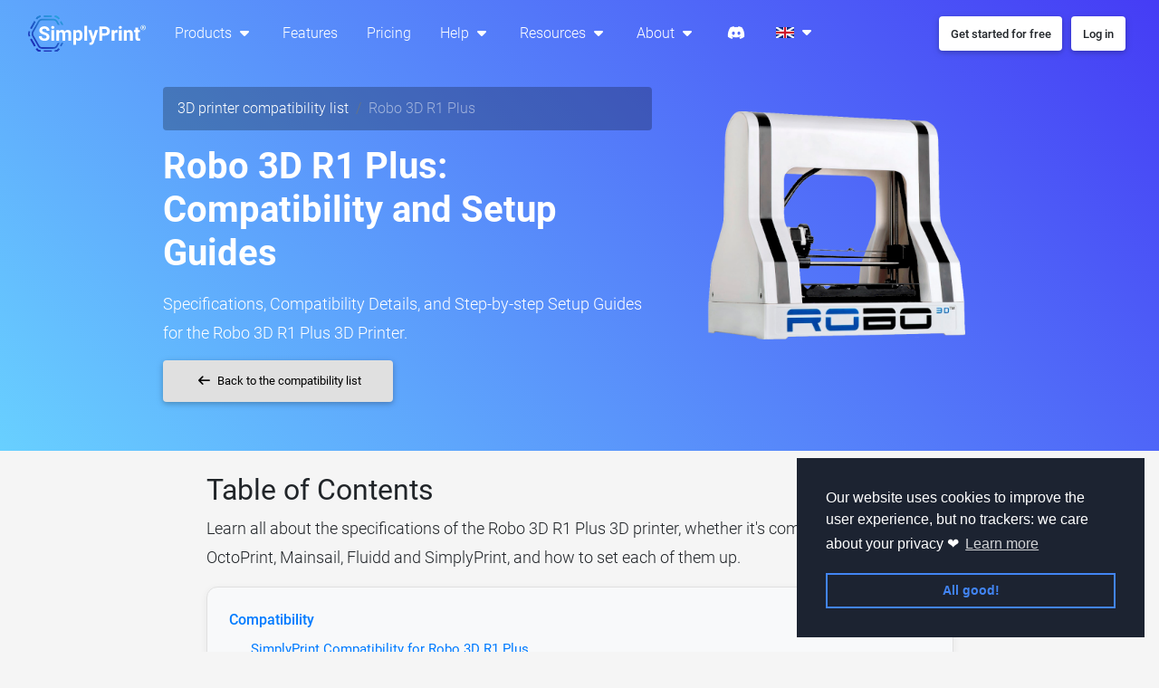

--- FILE ---
content_type: text/html; charset=UTF-8
request_url: https://simplyprint.io/compatibility/robo-3d-r1-plus
body_size: 12807
content:
<!DOCTYPE html>
<html lang="en" class="software-lp sub">
<head>
        <title>Robo 3D R1 Plus Compatibility &amp; Setup Guide: SimplyPrint, OctoPrint, Mainsail & Fluidd - SimplyPrint</title>
<meta name="title" content="Robo 3D R1 Plus Compatibility &amp; Setup Guide: SimplyPrint, OctoPrint, Mainsail & Fluidd">
<meta http-equiv="Content-Type" content="text/html; charset=UTF-8">
<meta name="viewport" content="width=device-width,initial-scale=1,shrink-to-fit=no">
<meta http-equiv="x-ua-compatible" content="ie=edge">
<meta name="description" content="Discover if the Robo 3D R1 Plus 3D printer is compatible with OctoPrint, Mainsail, Fluidd, and SimplyPrint. Get comprehensive setup guides and printer specifications here.">
<meta property="og:locale" content="en_GB"/>
<meta property="og:type" content="website"/>
<meta property="og:title" content="Robo 3D R1 Plus Compatibility &amp;amp; Setup Guide: SimplyPrint, OctoPrint, Mainsail &amp; Fluidd"/>
<meta property="og:url" content="https://simplyprint.io/compatibility/robo-3d-r1-plus"/>
<meta name="twitter:url" content="https://simplyprint.io/compatibility/robo-3d-r1-plus"/>
<meta property="og:site_name" content="SimplyPrint"/>
<meta property="article:publisher" content="https://www.facebook.com/simplyprint3D"/>
<meta property="og:description" content="Discover if the Robo 3D R1 Plus 3D printer is compatible with OctoPrint, Mainsail, Fluidd, and SimplyPrint. Get comprehensive setup guides and printer specifications here."/>
<meta name="twitter:title" content="Robo 3D R1 Plus Compatibility &amp;amp; Setup Guide: SimplyPrint, OctoPrint, Mainsail &amp; Fluidd"/>
<meta name="twitter:description" content="Discover if the Robo 3D R1 Plus 3D printer is compatible with OctoPrint, Mainsail, Fluidd, and SimplyPrint. Get comprehensive setup guides and printer specifications here."/>
<meta name="twitter:creator" content="@SimplyPrint3D"/>
<meta name="twitter:site" content="@SimplyPrint3D"/>
<meta name="twitter:label1" content="Written by">
<meta name="twitter:data1" content="SimplyPrint">
<meta name="twitter:card" content="summary_large_image"/>
    <meta property="article:modified_time" content="2025-10-22T15:54:00+02:00"/>
    <meta name="twitter:label2" content="Est. reading time">
    <meta name="twitter:data2" content="5 minutes"/>

    <script type="application/ld+json">{"@context":"https://schema.org","@type":"TechArticle","url":"https://simplyprint.io/compatibility/robo-3d-r1-plus","inLanguage":"en","publisher":{"@type":"Organization","name":"SimplyPrint","logo":{"@type":"ImageObject","url":"https://cdn.simplyprint.io/i/static/logo/svg/icon_gradient.svg"}},"copyrightHolder":{"@type":"Organization","name":"SimplyPrint","logo":{"@type":"ImageObject","url":"https://cdn.simplyprint.io/i/static/logo/svg/icon_gradient.svg"}},"copyrightYear":"2026","discussionUrl":"https://simplyprint.io/discord","dateModified":"2020-05-07T10:56:05+02:00","headline":"Robo 3D R1 Plus Compatibility &amp; Setup Guide: SimplyPrint, OctoPrint, Mainsail & Fluidd","name":"Robo 3D R1 Plus Compatibility &amp; Setup Guide: SimplyPrint, OctoPrint, Mainsail & Fluidd","description":"Discover if the Robo 3D R1 Plus 3D printer is compatible with OctoPrint, Mainsail, Fluidd, and SimplyPrint. Get comprehensive setup guides and printer specifications here."}</script>

    <script type="application/ld+json">{"@context":"https://schema.org","@type":"BreadcrumbList","itemListElement":[{"@type":"ListItem","item":{"@type":"WebPage","url":"https://simplyprint.io/","name":"Home","@id":"https://simplyprint.io/"},"position":1},{"@type":"ListItem","item":{"@type":"ListItem","url":"https://simplyprint.io/compatibility","name":"Printer compatibility list","@id":"https://simplyprint.io/compatibility"},"position":2},{"@type":"ListItem","item":{"@type":"ListItem","url":"https://simplyprint.io/compatibility/robo-3d-r1-plus","name":"Robo 3D R1 Plus","@id":"https://simplyprint.io/compatibility/robo-3d-r1-plus"},"position":3}]}</script>

         <link rel="icon" href="https://cdn.simplyprint.io/i/static/logo/fav/favicon.svg" type="image/svg+xml">
    <link rel="apple-touch-icon" sizes="180x180" href="https://cdn.simplyprint.io/i/static/logo/fav/favicon_180x180.png"/>
    <link rel="icon" type="image/png" sizes="32x32" href="https://cdn.simplyprint.io/i/static/logo/fav/favicon_32x32.png"/>
    <link rel="icon" type="image/png" sizes="16x16" href="https://cdn.simplyprint.io/i/static/logo/fav/favicon_16x16.png"/>
 <meta name="cookies" content="{&quot;btn&quot;:&quot;All good!&quot;,&quot;msg&quot;:&quot;Our website uses cookies to improve the user experience, but no trackers: we care about your privacy \u2764&quot;,&quot;readmore&quot;:&quot;Learn more&quot;}" />
 

<link rel="stylesheet" href="/assets/js/landingpage.css?id=7a5cf1e23b73c618">

            
<script async>
        window.plausible=window.plausible||function(){(plausible.q=plausible.q||[]).push(arguments)},window.plausible.init=window.plausible.init||function(i){window.plausible.o=i||{}};
    (function () {
                function onPlausibleLoaded() {
                        plausible.init();
                    }
        const trigger=function(){const t=document.createElement("script");t.type="text/javascript",t.async=!0,t.src="https://plausible.io/js/pa-UdDSx_OCIOuHZhcUzKH_9.js",t.setAttribute("data-domain","simplyprint.io"),t.setAttribute("data-manual","true"),t.onload=onPlausibleLoaded;const e=document.getElementsByTagName("script")[0];e.parentNode.insertBefore(t,e)};"complete"===document.readyState?trigger():window.addEventListener("load",trigger);
    })();
</script>


            <link rel="alternate" hreflang="en" href="https://simplyprint.io/compatibility/robo-3d-r1-plus"/>
            <link rel="alternate" hreflang="da" href="https://simplyprint.io/da/compatibility/robo-3d-r1-plus"/>
        </head>
<body class="bg-gray software-lp" >
<header id="main_header">
            

<style>.megadropdown {
        opacity: 0;
        visibility: hidden;
    }</style>

<nav id="navbar" class="navbar navbar-expand-lg navbar-dark fixed-top scrolling-navbar transparent-navbar">
    <div class="container-fluid">
        <a id="logo" class="navbar-brand scroll-item logo" href="https://simplyprint.io/">
            <img draggable="false" alt="SimplyPrint logo"
                 src="https://cdn.simplyprint.io/i/static/logo/svg/header_gradient_white_trademark.svg"
                 style="transition: all linear 0.5s">
        </a>
        <button class="navbar-toggler collapsed" type="button" data-toggle="collapse"
                data-target="#frontpageNavbarContent" aria-controls="frontpageNavbarContent" aria-expanded="false"
                aria-label="Toggle navigation">
            <span class="navbar-toggler-icon"></span>
        </button>
        <div id="frontpageNavbarContent" class="collapse navbar-collapse">
            <ul class="navbar-nav mr-auto">
                                                                            <li class="nav-item dropdown dropdown-mega">
    <a 
    class="nav-link waves-effect waves-light"
            role="button" data-toggle="dropdown" aria-haspopup="true"
        aria-expanded="false"
        
        href="#">
    Products
    
            <i class="fas fa-caret-down"></i>
        </a>

            <div class="dropdown-menu dropdown-menu-center text-white megadropdown ">
            <div >
                                                    <!-- Each "item" includes; title, text, icon, link -->
                    <a class="d-flex align-items-center mb-3"
                       href="https://simplyprint.io/panel/signup">
                        <div>
                                                                                            <i class="fal fa-user fa-2x fa-fw"></i>
                                                    </div>
                        <div class="ml-3">
                            <p style="font-size:16px;font-weight:500" class="mb-0">Hobby</p>
                            <p style="font-size:14px;font-weight:400" class="mb-0 text-light">Simple &amp; powerful 3D printing</p>
                        </div>
                    </a>
                                    <!-- Each "item" includes; title, text, icon, link -->
                    <a class="d-flex align-items-center mb-3"
                       href="https://simplyprint.io/print-farms">
                        <div>
                                                                                            <i class="fal fa-warehouse fa-2x fa-fw"></i>
                                                    </div>
                        <div class="ml-3">
                            <p style="font-size:16px;font-weight:500" class="mb-0">Print farm</p>
                            <p style="font-size:14px;font-weight:400" class="mb-0 text-light">Manage multiple printers</p>
                        </div>
                    </a>
                                    <!-- Each "item" includes; title, text, icon, link -->
                    <a class="d-flex align-items-center mb-3"
                       href="https://simplyprint.io/schools">
                        <div>
                                                                                            <i class="fal fa-school fa-2x fa-fw"></i>
                                                    </div>
                        <div class="ml-3">
                            <p style="font-size:16px;font-weight:500" class="mb-0">Schools</p>
                            <p style="font-size:14px;font-weight:400" class="mb-0 text-light">3D printing for schools</p>
                        </div>
                    </a>
                                    <!-- Each "item" includes; title, text, icon, link -->
                    <a class="d-flex align-items-center"
                       href="https://simplyprint.io/oem">
                        <div>
                                                                                            <i class="fal fa-briefcase fa-2x fa-fw"></i>
                                                    </div>
                        <div class="ml-3">
                            <p style="font-size:16px;font-weight:500" class="mb-0">OEM</p>
                            <p style="font-size:14px;font-weight:400" class="mb-0 text-light">White-label 3D printing software</p>
                        </div>
                    </a>
                            </div>
                    </div>
        </li>


                                                                                <li class="nav-item">
    <a 
    class="nav-link waves-effect waves-light"
        href="https://simplyprint.io/features">
    Features
    
        </a>

        </li>


                                        <li class="nav-item">
    <a 
    class="nav-link waves-effect waves-light"
        href="https://simplyprint.io/pricing">
    Pricing
    
        </a>

        </li>


                                                            <li class="nav-item dropdown dropdown-mega">
    <a 
    class="nav-link waves-effect waves-light"
            role="button" data-toggle="dropdown" aria-haspopup="true"
        aria-expanded="false"
        
        href="#">
    Help
    
            <i class="fas fa-caret-down"></i>
        </a>

            <div class="dropdown-menu dropdown-menu-center text-white megadropdown ">
            <div >
                                                    <!-- Each "item" includes; title, text, icon, link -->
                    <a class="d-flex align-items-center mb-3"
                       href="https://help.simplyprint.io/">
                        <div>
                                                                                            <i class="fal fa-book fa-2x fa-fw"></i>
                                                    </div>
                        <div class="ml-3">
                            <p style="font-size:16px;font-weight:500" class="mb-0">Helpdesk</p>
                            <p style="font-size:14px;font-weight:400" class="mb-0 text-light">Helpful articles &amp; guides</p>
                        </div>
                    </a>
                                    <!-- Each "item" includes; title, text, icon, link -->
                    <a class="d-flex align-items-center mb-3"
                       href="https://apidocs.simplyprint.io/">
                        <div>
                                                                                            <i class="fal fa-code fa-2x fa-fw"></i>
                                                    </div>
                        <div class="ml-3">
                            <p style="font-size:16px;font-weight:500" class="mb-0">API documentation</p>
                            <p style="font-size:14px;font-weight:400" class="mb-0 text-light">Integrate with SimplyPrint</p>
                        </div>
                    </a>
                                    <!-- Each "item" includes; title, text, icon, link -->
                    <a class="d-flex align-items-center mb-3"
                       href="https://simplyprint.io/setup-guide">
                        <div>
                                                                                            <i class="fal fa-rocket fa-2x fa-fw"></i>
                                                    </div>
                        <div class="ml-3">
                            <p style="font-size:16px;font-weight:500" class="mb-0">Setup guide</p>
                            <p style="font-size:14px;font-weight:400" class="mb-0 text-light">Get started with SimplyPrint</p>
                        </div>
                    </a>
                                    <!-- Each "item" includes; title, text, icon, link -->
                    <a class="d-flex align-items-center"
                       href="https://status.simplyprint.io/">
                        <div>
                                                                                            <i class="fas fa-circle text-green fa-2x fa-fw"></i>
                                                    </div>
                        <div class="ml-3">
                            <p style="font-size:16px;font-weight:500" class="mb-0">Status page</p>
                            <p style="font-size:14px;font-weight:400" class="mb-0 text-light">Check the status of our services</p>
                        </div>
                    </a>
                            </div>
                    </div>
        </li>


                                                            <li class="nav-item dropdown dropdown-mega">
    <a 
    class="nav-link waves-effect waves-light"
            role="button" data-toggle="dropdown" aria-haspopup="true"
        aria-expanded="false"
        
        href="#">
    Resources
    
            <i class="fas fa-caret-down"></i>
        </a>

            <div class="dropdown-menu dropdown-menu-center text-white megadropdown ">
            <div >
                                                    <!-- Each "item" includes; title, text, icon, link -->
                    <a class="d-flex align-items-center mb-3"
                       href="https://simplyprint.io/integrations">
                        <div>
                                                                                            <i class="far fa-gears fa-2x fa-fw"></i>
                                                    </div>
                        <div class="ml-3">
                            <p style="font-size:16px;font-weight:500" class="mb-0">Integrations</p>
                            <p style="font-size:14px;font-weight:400" class="mb-0 text-light">Integrate with SimplyPrint</p>
                        </div>
                    </a>
                                    <!-- Each "item" includes; title, text, icon, link -->
                    <a class="d-flex align-items-center mb-3"
                       href="https://simplyprint.io/compatibility">
                        <div>
                                                                                            <i class="fal fa-check-circle fa-2x fa-fw"></i>
                                                    </div>
                        <div class="ml-3">
                            <p style="font-size:16px;font-weight:500" class="mb-0">Compatibility</p>
                            <p style="font-size:14px;font-weight:400" class="mb-0 text-light">Check if your printer is compatible</p>
                        </div>
                    </a>
                                    <!-- Each "item" includes; title, text, icon, link -->
                    <a class="d-flex align-items-center mb-3"
                       href="https://simplyprint.io/print-troubleshoot">
                        <div>
                                                                                            <i class="fal fa-life-ring fa-2x fa-fw"></i>
                                                    </div>
                        <div class="ml-3">
                            <p style="font-size:16px;font-weight:500" class="mb-0">Print troubleshooting</p>
                            <p style="font-size:14px;font-weight:400" class="mb-0 text-light">Troubleshoot your print</p>
                        </div>
                    </a>
                                    <!-- Each "item" includes; title, text, icon, link -->
                    <a class="d-flex align-items-center mb-3"
                       href="https://simplyprint.io/wifi-generate">
                        <div>
                                                                                            <i class="fal fa-wifi fa-2x fa-fw"></i>
                                                    </div>
                        <div class="ml-3">
                            <p style="font-size:16px;font-weight:500" class="mb-0">WiFi-file generator</p>
                            <p style="font-size:14px;font-weight:400" class="mb-0 text-light">Easily generate a WiFi-file your Pi</p>
                        </div>
                    </a>
                                    <!-- Each "item" includes; title, text, icon, link -->
                    <a class="d-flex align-items-center mb-3"
                       href="https://simplyprint.io/hardware-network-requirements">
                        <div>
                                                                                            <i class="fal fa-server fa-2x fa-fw"></i>
                                                    </div>
                        <div class="ml-3">
                            <p style="font-size:16px;font-weight:500" class="mb-0">Hardware & Network Requirements</p>
                            <p style="font-size:14px;font-weight:400" class="mb-0 text-light">System requirements for running SimplyPrint</p>
                        </div>
                    </a>
                                    <!-- Each "item" includes; title, text, icon, link -->
                    <a class="d-flex align-items-center"
                       href="https://simplyprint.io/cloud-vs-on-premise">
                        <div>
                                                                                            <i class="fal fa-cloud fa-2x fa-fw"></i>
                                                    </div>
                        <div class="ml-3">
                            <p style="font-size:16px;font-weight:500" class="mb-0">Cloud vs. On-Premise Solutions</p>
                            <p style="font-size:14px;font-weight:400" class="mb-0 text-light">Compare cloud-based and on-premise 3D printer management</p>
                        </div>
                    </a>
                            </div>
                    </div>
        </li>


                                                            <li class="nav-item dropdown dropdown-mega">
    <a 
    class="nav-link waves-effect waves-light"
            role="button" data-toggle="dropdown" aria-haspopup="true"
        aria-expanded="false"
        
        href="#">
    About
    
            <i class="fas fa-caret-down"></i>
        </a>

            <div class="dropdown-menu dropdown-menu-center text-white megadropdown ">
            <div >
                                                    <!-- Each "item" includes; title, text, icon, link -->
                    <a class="d-flex align-items-center mb-3"
                       href="https://simplyprint.io/about">
                        <div>
                                                                                            <i class="fal fa-building fa-2x fa-fw"></i>
                                                    </div>
                        <div class="ml-3">
                            <p style="font-size:16px;font-weight:500" class="mb-0">About us</p>
                            <p style="font-size:14px;font-weight:400" class="mb-0 text-light">Learn more about us</p>
                        </div>
                    </a>
                                    <!-- Each "item" includes; title, text, icon, link -->
                    <a class="d-flex align-items-center mb-3"
                       href="https://simplyprint.io/contact">
                        <div>
                                                                                            <i class="fal fa-envelope fa-2x fa-fw"></i>
                                                    </div>
                        <div class="ml-3">
                            <p style="font-size:16px;font-weight:500" class="mb-0">Contact</p>
                            <p style="font-size:14px;font-weight:400" class="mb-0 text-light">Get in touch with us</p>
                        </div>
                    </a>
                                    <!-- Each "item" includes; title, text, icon, link -->
                    <a class="d-flex align-items-center mb-3"
                       href="/blog">
                        <div>
                                                                                            <i class="fal fa-newspaper fa-2x fa-fw"></i>
                                                    </div>
                        <div class="ml-3">
                            <p style="font-size:16px;font-weight:500" class="mb-0">Blog</p>
                            <p style="font-size:14px;font-weight:400" class="mb-0 text-light">Read our blog</p>
                        </div>
                    </a>
                                    <!-- Each "item" includes; title, text, icon, link -->
                    <a class="d-flex align-items-center mb-3"
                       href="https://simplyprint.io/faq">
                        <div>
                                                                                            <i class="fal fa-question-circle fa-2x fa-fw"></i>
                                                    </div>
                        <div class="ml-3">
                            <p style="font-size:16px;font-weight:500" class="mb-0">FAQ</p>
                            <p style="font-size:14px;font-weight:400" class="mb-0 text-light">Frequently asked questions</p>
                        </div>
                    </a>
                                    <!-- Each "item" includes; title, text, icon, link -->
                    <a class="d-flex align-items-center mb-3"
                       href="https://suggestions.simplyprint.io/">
                        <div>
                                                                                            <i class="fal fa-box-ballot fa-2x fa-fw"></i>
                                                    </div>
                        <div class="ml-3">
                            <p style="font-size:16px;font-weight:500" class="mb-0">Suggestions &amp; Roadmap</p>
                            <p style="font-size:14px;font-weight:400" class="mb-0 text-light">Vote on what we should add next</p>
                        </div>
                    </a>
                                    <!-- Each "item" includes; title, text, icon, link -->
                    <a class="d-flex align-items-center mb-3"
                       href="https://simplyprint.io/security">
                        <div>
                                                                                            <i class="fal fa-shield-check fa-2x fa-fw"></i>
                                                    </div>
                        <div class="ml-3">
                            <p style="font-size:16px;font-weight:500" class="mb-0">Security</p>
                            <p style="font-size:14px;font-weight:400" class="mb-0 text-light">Learn about our security practices</p>
                        </div>
                    </a>
                                    <!-- Each "item" includes; title, text, icon, link -->
                    <a class="d-flex align-items-center"
                       href="https://simplyprint.io/certifications">
                        <div>
                                                                                            <i class="fal fa-certificate fa-2x fa-fw"></i>
                                                    </div>
                        <div class="ml-3">
                            <p style="font-size:16px;font-weight:500" class="mb-0">Certifications & Standards</p>
                            <p style="font-size:14px;font-weight:400" class="mb-0 text-light">View our certifications and compliance standards</p>
                        </div>
                    </a>
                            </div>
                    </div>
        </li>


                                        <li class="nav-item">
    <a target="_blank"
    class="nav-link waves-effect waves-light"
        href="/discord">
    <i class="fab fa-discord"></i>
    
        </a>

        </li>

                
                                            <li id="language_pick" class="nav-item dropdown">
    
            <div id="navbar_language_dropdown" href="#" class="nav-link waves-effect waves-light scroll-item"
           data-toggle="dropdown" aria-haspopup="true" aria-expanded="false">
            <img draggable="false" class="ml-1" src="https://cdn.simplyprint.io/i/static/flags/en-flag.png"
                 alt="Country flag" style="width: 20px;">
            <i class="fas fa-caret-down"></i>
        </div>
    
    <div class="dropdown-menu dropdown-menu-center"
         aria-labelledby="navbar_language_dropdown">
        <a class="dropdown-item" data-lang="en" href="#">
            <img draggable="false" class="ml-1" src="https://cdn.simplyprint.io/i/static/flags/en-flag.png" alt="UK flag"
                 style="width: 20px;">
            English
        </a>
        <a class="dropdown-item" data-lang="da" href="#">
            <img draggable="false" class="ml-1" src="https://cdn.simplyprint.io/i/static/flags/da-flag.png" alt="DK flag"
                 style="width: 20px;">
            Dansk
        </a>
    </div>

            </li>
    
            </ul>
            <ul class="navbar-nav nav-flex-icons">
                                <li class="nav-item">
                                            <a href="https://simplyprint.io/panel/signup?utm_source=lp_nav" class="btn bg-white nav-btn"
                           style="text-transform: inherit">
                            <strong>
                                Get started for free
                            </strong>
                        </a>
                                    </li>

                                                        <li class="nav-item">
                        <a href="https://simplyprint.io/panel" class="btn bg-white ml-1 nav-btn"
                           style="text-transform: inherit"><strong>Log in</strong></a>
                    </li>
                            </ul>
        </div>
    </div>
</nav>
<script>
// Make dropdown top-level items clickable on pointer devices (mouse)
(function(){
    try {
        const mql = window.matchMedia && window.matchMedia('(pointer: fine)');
        if (!mql || !mql.matches) return; // Only for mouse/trackpad
        const anchors = document.querySelectorAll('nav#navbar a[data-click-go="true"]');
        if (!anchors || !anchors.length) return;
        anchors.forEach((a)=>{
            a.addEventListener('click', function(e){
                // Allow new-tab/middle-click and modifier keys
                if (e.button === 1 || e.ctrlKey || e.metaKey || e.shiftKey || e.altKey) return;
                const href = a.getAttribute('href');
                if (!href || href === '#') return;
                e.preventDefault();
                e.stopPropagation();
                const target = a.getAttribute('target');
                if (target === '_blank') {
                    window.open(href, '_blank');
                } else {
                    window.location.href = href;
                }
            }, true);
        });
    } catch(_e) { /* noop */ }
})();
</script>
            <style>
        .image-move {
            display: inline-block;
            animation: moveUpDown 2s ease-in-out infinite;
        }

        @keyframes moveUpDown {
            0%, 100% {
                transform: translateY(0);
            }
            50% {
                transform: translateY(-4px);
            }
        }
    </style>

        <div id="outer_wrapper" class="view intro-2 rgba-gradient">
        <section id="main_section" class="mt-5 mb-5">
            <div class="container h-100">
                <div class="row justify-content-center align-items-center">
                    <div class="col-12 col-lg-6">
                        <div class="mt-5">
                            <nav aria-label="breadcrumb">
                                <ol class="breadcrumb" style="background-color:rgb(0 0 0 / 26%)">
                                    <li class="breadcrumb-item">
                                        <a class="text-white" href="https://simplyprint.io/compatibility">
                                            3D printer compatibility list
                                        </a>
                                    </li>
                                    <li class="breadcrumb-item active text-white-50">
                                                                                    Robo 3D R1 Plus
                                                                            </li>
                                                                    </ol>
                            </nav>

                            <h1 class="mb-0 font-weight-bold white-text">
                                
                                    Robo 3D R1 Plus: Compatibility and Setup Guides
                            </h1>
                        </div>

                        <h2 style="font-size: 1.114rem;line-height: 1.8;" class="mb-2 mt-3 white-text">
                            
                                Specifications, Compatibility Details, and Step-by-step Setup Guides for the Robo 3D R1 Plus 3D Printer.
                        </h2>

                                                    <a href="https://simplyprint.io/compatibility" class="btn btn-light ml-0">
                                <i class="fas fa-arrow-left mr-1"></i>
                                Back to the compatibility list
                            </a>
                                            </div>
                    <div class="col-12 col-lg-4 text-center">
                                                <img class="image-move"
                             src="https://cdn.simplyprint.io/i/printer_types/robo_3d/r1_plus/product_photo_md.png?5f907f8728b23"
                             style="max-width:100%;max-height:300px" alt="Robo 3D R1 Plus image">
                    </div>
                </div>
            </div>
        </section>
    </div>
</header>

<main>
        <article class="container mt-4 mb-5">
            <style>
        /* Scoped styles for printer compatibility page to avoid affecting global elements */
        .printer-compat-page {
            /* Scroll offset handled by JavaScript for anchor links */
        }

        .printer-compat-page .mistake-click {
            cursor: pointer;
            font-size: 16px !important;
            display: inline-block;
            color: #000;
            padding: 0 0 5px;
            border-bottom: 3px solid #377FEA;
            transition: all 0.3s ease;
        }

        .printer-compat-page .mistake-click:hover {
            color: #377FEA;
            transform: translateX(5px);
        }

        /* Modern card styling inspired by setup guide */
        .printer-compat-page .card {
            border: 1px solid #e0e0e0;
            border-radius: 12px;
            background-color: #ffffff;
            box-shadow: 0 2px 8px rgba(0, 0, 0, 0.08);
            transition: transform 0.3s ease, box-shadow 0.3s ease, border-color 0.3s ease;
            height: 100%;
        }

        .printer-compat-page .card:hover {
            transform: translateY(-5px) scale(1.02);
            box-shadow: 0 8px 24px rgba(0, 0, 0, 0.15);
            border-color: #ccc;
        }

        /* Clean section headers */
        .printer-compat-page .section-header {
            border-bottom: 3px solid #007bff;
            padding-bottom: 1.5rem;
            margin-bottom: 2rem;
        }

        .printer-compat-page .section-header h2,
        .printer-compat-page .section-header h3 {
            margin-bottom: 0.5rem;
        }

        /* Enhanced alert boxes */
        .printer-compat-page .alert {
            border-radius: 10px;
            border-left: 4px solid;
            box-shadow: 0 2px 8px rgba(0, 0, 0, 0.06);
        }

        .printer-compat-page .alert-info {
            border-left-color: #17a2b8;
        }

        /* Info panel (card-based) accent */
        .printer-compat-page .info-panel {
            border-left: 4px solid #17a2b8;
        }

        /* Modern table styling */
        .printer-compat-page .table {
            border-radius: 10px;
            overflow: hidden;
            box-shadow: 0 2px 8px rgba(0, 0, 0, 0.08);
        }

        .printer-compat-page .table thead th {
            background-color: #495057;
            color: white;
            border: none;
            font-weight: 600;
            padding: 1rem;
        }

        .printer-compat-page .table tbody tr {
            transition: background-color 0.2s ease;
        }

        .printer-compat-page .table tbody tr:nth-child(even) {
            background-color: #f8f9fa;
        }

        .printer-compat-page .table tbody tr:hover {
            background-color: #e9ecef;
        }

        .printer-compat-page .table td,
        .printer-compat-page .table th {
            border-color: #dee2e6;
            padding: 0.875rem 1rem;
        }

        /* Section dividers */
        .printer-compat-page .section-divider {
            height: 2px;
            background-color: #dee2e6;
            margin: 3rem 0;
            border: none;
        }

        /* Table of Contents styling */
        .printer-compat-page .toc-wrapper {
            background: #f8f9fa;
            border: 1px solid #e0e0e0;
            border-radius: 12px;
            padding: 1.5rem;
            box-shadow: 0 2px 8px rgba(0, 0, 0, 0.06);
        }

        .printer-compat-page .toc-list {
            list-style: none;
            padding-left: 0;
        }

        .printer-compat-page .toc-list > li {
            margin-bottom: 1rem;
        }

        .printer-compat-page .toc-list a {
            color: #007bff;
            text-decoration: none;
            font-weight: 500;
            transition: color 0.2s ease;
        }

        .printer-compat-page .toc-list a:hover {
            color: #0056b3;
            text-decoration: underline;
        }

        .printer-compat-page .toc-list ul {
            list-style: none;
            padding-left: 1.5rem;
            margin-top: 0.5rem;
        }

        .printer-compat-page .toc-list ul li {
            margin-bottom: 0.5rem;
        }

        .printer-compat-page .toc-list ul a {
            font-weight: 400;
            font-size: 0.95rem;
        }

        .printer-compat-page .numbers .c {
            padding: 10px 50px;
        }

        .printer-compat-page .numbers .c p {
            font-size: 40px;
            font-weight: 500;
            margin-bottom: 0;
        }

        .printer-compat-page .numbers .c small {
            font-size: 20px;
            font-weight: 300;
            letter-spacing: 1px;
            color: #007bff;
        }

        .printer-compat-page .numbers {
            display: grid;
            grid-template-columns: repeat(3, 1fr);
            gap: 32px 24px;
            list-style: none;
            text-align: center;
            max-width: 1000px;
            margin: 0 auto;
        }

        @media screen and (max-width: 1030px) {
            .printer-compat-page .numbers .c {
                padding: 10px 36px;
            }
        }

        @media screen and (max-width: 899px) {
            .printer-compat-page .numbers {
                grid-template-columns: repeat(2, 1fr);
            }
        }

        @media screen and (max-width: 550px) {
            .printer-compat-page .numbers {
                gap: 0 0;
                grid-template-columns: repeat(1, 1fr);
            }

            .printer-compat-page .numbers .c {
                padding-bottom: 10px;
            }

            .printer-compat-page .numbers .c p {
                font-size: 34px;
            }

            .printer-compat-page .numbers .c small {
                font-size: 18px;
            }
        }
    </style>

    <div class="printer-compat-page">
        <div class="row justify-content-center">
            <div class="col-12 col-md-11 col-lg-9">
                                <section>
                                        <h2>
                        <b>Table of Contents</b>
                    </h2>
                    <p>
                        Learn all about the specifications of the Robo 3D R1 Plus 3D printer, whether it's compatible with OctoPrint, Mainsail, Fluidd and SimplyPrint, and how to set each of them up.
                    </p>

                    <div class="toc-wrapper">
                        <nav>
    <ul class="toc-list" role="list">
                    <li class="mb-2">
                <a href="#compatibility">
                    <span class="title">Compatibility
                        <span class="leaders" aria-hidden="true"></span>
                    </span>
                    <span data-href="#compatibility" class="page">
                </a>
                <ul role="list">
                                            <li>
                            <a href="#simplyprint-compatibility">
                                <span class="title">SimplyPrint Compatibility for Robo 3D R1 Plus
                                    <span class="leaders" aria-hidden="true"></span>
                                </span>
                            </a>
                        </li>
                                            <li>
                            <a href="#octoprint-compatibility">
                                <span class="title">OctoPrint Compatibility for Robo 3D R1 Plus
                                    <span class="leaders" aria-hidden="true"></span>
                                </span>
                            </a>
                        </li>
                                            <li>
                            <a href="#mainsail-compatibility">
                                <span class="title">Mainsail Compatibility for Robo 3D R1 Plus
                                    <span class="leaders" aria-hidden="true"></span>
                                </span>
                            </a>
                        </li>
                                            <li>
                            <a href="#fluidd-compatibility">
                                <span class="title">Fluidd Compatibility for Robo 3D R1 Plus
                                    <span class="leaders" aria-hidden="true"></span>
                                </span>
                            </a>
                        </li>
                                    </ul>
            </li>
                    <li class="mb-2">
                <a href="#what-slicer">
                    <span class="title">What Slicer to Use for Robo 3D R1 Plus
                        <span class="leaders" aria-hidden="true"></span>
                    </span>
                    <span data-href="#what-slicer" class="page">
                </a>
                <ul role="list">
                                    </ul>
            </li>
                    <li class="mb-2">
                <a href="#specification">
                    <span class="title">Robo 3D R1 Plus specification
                        <span class="leaders" aria-hidden="true"></span>
                    </span>
                    <span data-href="#specification" class="page">
                </a>
                <ul role="list">
                                    </ul>
            </li>
            </ul>
</nav>
                    </div>
                </section>

                            </div>
        </div>

        <hr class="section-divider">

        <section class="text-center mt-5">
                        <div class="row justify-content-center">
                <div class="col-12 col-md-11 col-lg-9">
                    <div class="section-header" id="compatibility">
                        <h2 class="mb-2">
                            <b>Printer Compatibility for Robo 3D R1 Plus</b>
                        </h2>
                        <p class="lead">
                            Does the Robo 3D R1 Plus 3D printer work with OctoPrint, Mainsail, Fluidd and SimplyPrint?
                        </p>
                    </div>

                    <p>
                        Figuring out if your particular printer works with OctoPrint, Mainsail, Fluidd or SimplyPrint can be a challenging task - especially if you're new to 3D printing - as there are thousands of printers out there.
                    </p>

                    <p>
                        We're here to make it a little easier for you, by answering the question; is the Robo 3D R1 Plus compatible with OctoPrint, Mainsail, Fluidd and SimplyPrint?
                    </p>

                    
                                    </div>
            </div>

            <div class="row">
                                <div class="col mb-3">
                                            <style>
        /* Inline card styling for consistent appearance across all pages */
        .compat-card {
            border: 1px solid #e0e0e0;
            border-radius: 12px;
            background-color: #ffffff;
            box-shadow: 0 2px 8px rgba(0, 0, 0, 0.08);
            transition: transform 0.3s ease, box-shadow 0.3s ease, border-color 0.3s ease;
            height: 100%;
        }

        .compat-card:hover {
            transform: translateY(-5px) scale(1.02);
            box-shadow: 0 8px 24px rgba(0, 0, 0, 0.15);
            border-color: #ccc;
        }

        /* Dark mode support */
        .dark .compat-card {
            background-color: #2d2d2d;
            border-color: #444;
        }

        .dark .compat-card:hover {
            border-color: #666;
        }
    </style>
    <div id="simplyprint-compatibility" class="card compat-card">
        <div class="card-body">
            <img src="https://cdn.simplyprint.io/i/static/logo/svg/icon_gradient_black.svg" width="60px" class="mb-2" alt="SimplyPrint logo">

            <h3 class="card-title">
                                                            <i class="fas fa-check text-success mr-1"></i>
                                    
                                                                    <a href="https://simplyprint.io/setup-guide/robo-3d/r1-plus?from-compatibility=robo-3d-r1-plus"
                       target="_self">
                        <b>SimplyPrint</b>
                    </a>
                            </h3>

            <p>
                                                            <b>Yes,</b> Robo 3D R1 Plus is compatible with SimplyPrint
                                                </p>

                            <a href="https://simplyprint.io/setup-guide/robo-3d/r1-plus?from-compatibility=robo-3d-r1-plus"
                   target="_self" class="btn btn-primary">
                                        How to set up SimplyPrint on Robo 3D R1 Plus
                </a>
                    </div>
    </div>

                </div>

                <div class="col mb-3">
                                            <style>
        /* Inline card styling for consistent appearance across all pages */
        .compat-card {
            border: 1px solid #e0e0e0;
            border-radius: 12px;
            background-color: #ffffff;
            box-shadow: 0 2px 8px rgba(0, 0, 0, 0.08);
            transition: transform 0.3s ease, box-shadow 0.3s ease, border-color 0.3s ease;
            height: 100%;
        }

        .compat-card:hover {
            transform: translateY(-5px) scale(1.02);
            box-shadow: 0 8px 24px rgba(0, 0, 0, 0.15);
            border-color: #ccc;
        }

        /* Dark mode support */
        .dark .compat-card {
            background-color: #2d2d2d;
            border-color: #444;
        }

        .dark .compat-card:hover {
            border-color: #666;
        }
    </style>
    <div id="octoprint-compatibility" class="card compat-card">
        <div class="card-body">
            <img src="https://cdn.simplyprint.io/i/static/octoprint/octoprint-smaller.png" width="95px" class="mb-2" alt="OctoPrint logo">

            <h3 class="card-title">
                                                            <i class="fas fa-check text-success mr-1"></i>
                                    
                                                                    <a href="https://simplyprint.io/compatibility/robo-3d-r1-plus/octoprint-setup"
                       target="_self">
                        <b>OctoPrint</b>
                    </a>
                            </h3>

            <p>
                                                            <b>Yes,</b> Robo 3D R1 Plus is compatible with OctoPrint
                                                </p>

                            <a href="https://simplyprint.io/compatibility/robo-3d-r1-plus/octoprint-setup"
                   target="_self" class="btn btn-primary">
                                        How to set up OctoPrint on Robo 3D R1 Plus
                </a>
                    </div>
    </div>

                </div>

                <div class="col mb-3">
                                            <style>
        /* Inline card styling for consistent appearance across all pages */
        .compat-card {
            border: 1px solid #e0e0e0;
            border-radius: 12px;
            background-color: #ffffff;
            box-shadow: 0 2px 8px rgba(0, 0, 0, 0.08);
            transition: transform 0.3s ease, box-shadow 0.3s ease, border-color 0.3s ease;
            height: 100%;
        }

        .compat-card:hover {
            transform: translateY(-5px) scale(1.02);
            box-shadow: 0 8px 24px rgba(0, 0, 0, 0.15);
            border-color: #ccc;
        }

        /* Dark mode support */
        .dark .compat-card {
            background-color: #2d2d2d;
            border-color: #444;
        }

        .dark .compat-card:hover {
            border-color: #666;
        }
    </style>
    <div id="mainsail-compatibility" class="card compat-card">
        <div class="card-body">
            <img src="https://cdn.simplyprint.io/i/static/mainsail/mainsail-aspect.svg" width="70px" class="mb-2" alt="Mainsail logo">

            <h3 class="card-title">
                                                            <i class="fas fa-check text-success mr-1"></i>
                                    
                                                                    <a href="https://docs.mainsail.xyz/setup/getting-started"
                       target="_blank">
                        <b>Mainsail</b>
                    </a>
                            </h3>

            <p>
                                                            <b>Yes,</b> Robo 3D R1 Plus is compatible with Mainsail
                                                </p>

                            <a href="https://docs.mainsail.xyz/setup/getting-started"
                   target="_blank" class="btn btn-primary">
                                            <i class="fas fa-arrow-up-right-from-square mr-1"></i>
                                        How to set up Mainsail on Robo 3D R1 Plus
                </a>
                    </div>
    </div>

                </div>

                <div class="col">
                                            <style>
        /* Inline card styling for consistent appearance across all pages */
        .compat-card {
            border: 1px solid #e0e0e0;
            border-radius: 12px;
            background-color: #ffffff;
            box-shadow: 0 2px 8px rgba(0, 0, 0, 0.08);
            transition: transform 0.3s ease, box-shadow 0.3s ease, border-color 0.3s ease;
            height: 100%;
        }

        .compat-card:hover {
            transform: translateY(-5px) scale(1.02);
            box-shadow: 0 8px 24px rgba(0, 0, 0, 0.15);
            border-color: #ccc;
        }

        /* Dark mode support */
        .dark .compat-card {
            background-color: #2d2d2d;
            border-color: #444;
        }

        .dark .compat-card:hover {
            border-color: #666;
        }
    </style>
    <div id="fluidd-compatibility" class="card compat-card">
        <div class="card-body">
            <img src="https://cdn.simplyprint.io/i/static/fluidd/fluidd-aspect.svg" width="60px" class="mb-2" alt="Fluidd logo">

            <h3 class="card-title">
                                                            <i class="fas fa-check text-success mr-1"></i>
                                    
                                                                    <a href="https://docs.fluidd.xyz/installation"
                       target="_blank">
                        <b>Fluidd</b>
                    </a>
                            </h3>

            <p>
                                                            <b>Yes,</b> Robo 3D R1 Plus is compatible with Fluidd
                                                </p>

                            <a href="https://docs.fluidd.xyz/installation"
                   target="_blank" class="btn btn-primary">
                                            <i class="fas fa-arrow-up-right-from-square mr-1"></i>
                                        How to set up Fluidd on Robo 3D R1 Plus
                </a>
                    </div>
    </div>

                </div>
            </div>

                        <div class="text-center mt-2">
                <p class="mistake-click compatibility-wrong">
                    Did we make a mistake? Is any of this data wrong? Let us know!
                    <i class="far fa-arrow-right ml-1"></i>
                </p>
            </div>

                    </section>

        <hr class="section-divider">

                
                
                <div class="row justify-content-center">
            <div class="col-12 col-md-11 col-lg-9">
                <section class="text-center">
                    <div class="section-header" id="what-slicer">
                        <h2 class="mb-2">
                            <b>What Slicer to Use for Robo 3D R1 Plus</b>
                        </h2>
                        <p class="lead mb-0">
                            Find the best slicing software for
                            your Robo 3D R1 Plus 3D printer.
                        </p>
                    </div>

                                        <h3 class="text-left">
                        <b>Compatible Slicers for Robo 3D R1 Plus</b>
                    </h3>
                    <p class="text-left font-small text-muted">
                        At SimplyPrint we support the following 3 slicers.
                        But, that does not mean that no other slicers are compatible with this the
                        Robo 3D R1 Plus. We are working on adding support for more slicers
                        for our online cloud-based slicer.
                    </p>

                                        <div class="row mb-4">
                                                    <div class="col-md-4">
                                <div class="card h-100" style="position: relative;">
                                                                        <div class="card-body text-center d-flex flex-column">
                                                                                <div class="mb-3">
                                            <img src="https://cdn.simplyprint.io/i/static/slicerv2/icons/prusa.png" alt="PrusaSlicer"
                                                 style="max-height: 80px; max-width: 120px; object-fit: contain;">
                                        </div>

                                        <h4 class="card-title font-weight-bold mb-3">PrusaSlicer</h4>

                                                                                
                                                                                                                            <p class="text-muted mb-3" style="font-size: 0.9rem;">
                                                <i class="fas fa-info-circle"></i>
                                                                                                No default slicer profiles available to our knowledge
                                                    <i class="fas fa-question-circle text-info"
              data-toggle="tooltip" data-html="true" data-boundary="window" title="To our knowledge, PrusaSlicer does not include default profiles for this printer, and our open-source slicer profile database does not have any either (we auto-import from both sources)."></i>

                                            </p>
                                        
                                                                                <div class="mt-auto">
                                            <a href="https://simplyprint.io/panel/signup?utm_source=lp_slicer_prusaslicer"
                                               class="btn btn-outline-primary btn-block">
                                                <i class="fas fa-cloud"></i> Use Online Now
                                            </a>
                                        </div>
                                    </div>
                                </div>
                            </div>
                                                    <div class="col-md-4">
                                <div class="card h-100" style="position: relative;">
                                                                        <div class="card-body text-center d-flex flex-column">
                                                                                <div class="mb-3">
                                            <img src="https://cdn.simplyprint.io/i/static/slicerv2/icons/orca.svg" alt="OrcaSlicer"
                                                 style="max-height: 80px; max-width: 120px; object-fit: contain;">
                                        </div>

                                        <h4 class="card-title font-weight-bold mb-3">OrcaSlicer</h4>

                                                                                
                                                                                                                            <p class="text-muted mb-3" style="font-size: 0.9rem;">
                                                <i class="fas fa-info-circle"></i>
                                                                                                No default slicer profiles available to our knowledge
                                                    <i class="fas fa-question-circle text-info"
              data-toggle="tooltip" data-html="true" data-boundary="window" title="To our knowledge, OrcaSlicer does not include default profiles for this printer, and our open-source slicer profile database does not have any either (we auto-import from both sources)."></i>

                                            </p>
                                        
                                                                                <div class="mt-auto">
                                            <a href="https://simplyprint.io/panel/signup?utm_source=lp_slicer_orcaslicer"
                                               class="btn btn-outline-primary btn-block">
                                                <i class="fas fa-cloud"></i> Use Online Now
                                            </a>
                                        </div>
                                    </div>
                                </div>
                            </div>
                                                    <div class="col-md-4">
                                <div class="card h-100" style="position: relative;">
                                                                        <div class="card-body text-center d-flex flex-column">
                                                                                <div class="mb-3">
                                            <img src="https://cdn.simplyprint.io/i/static/slicerv2/icons/bambu.png" alt="BambuStudio"
                                                 style="max-height: 80px; max-width: 120px; object-fit: contain;">
                                        </div>

                                        <h4 class="card-title font-weight-bold mb-3">BambuStudio</h4>

                                                                                
                                                                                                                            <p class="text-muted mb-3" style="font-size: 0.9rem;">
                                                <i class="fas fa-info-circle"></i>
                                                                                                No default slicer profiles available to our knowledge
                                                    <i class="fas fa-question-circle text-info"
              data-toggle="tooltip" data-html="true" data-boundary="window" title="To our knowledge, BambuStudio does not include default profiles for this printer, and our open-source slicer profile database does not have any either (we auto-import from both sources)."></i>

                                            </p>
                                        
                                                                                <div class="mt-auto">
                                            <a href="https://simplyprint.io/panel/signup?utm_source=lp_slicer_bambustudio"
                                               class="btn btn-outline-primary btn-block">
                                                <i class="fas fa-cloud"></i> Use Online Now
                                            </a>
                                        </div>
                                    </div>
                                </div>
                            </div>
                                            </div>

                                                                <div class="alert alert-warning text-left mb-4">
                            <p class="mb-2">
                                <i class="fas fa-exclamation-triangle mr-1"></i>
                                                                <strong>No Recommended Slicers Found:</strong> To our knowledge, none of the slicers we currently track have built-in default profiles for the Robo 3D R1 Plus.
                            </p>
                            <p class="mb-0">
                                                                However, the printer can probably still be used with these slicers—you'll just need to create your own custom profiles, for example by basing them on profiles from a similar printer model. It's also possible that this printer works best with another slicer—perhaps one made by Robo 3D—that we're not tracking on our website yet.
                            </p>
                        </div>
                    
                                        <div class="alert alert-info text-left mb-4">
                        <p class="mb-0">
                            <i class="fas fa-sync-alt mr-1"></i>
                                                        <strong>Automatic Profile Updates:</strong> Profiles are automatically checked and fetched
                            from the slicer GitHub repositories every day, as well as from our own <a
                                    href="https://github.com/SimplyPrint/slicer-profiles-db/" target="_blank"
                                    rel="noopener" class="font-weight-bold">open-source community-driven slicer profile
                                database</a>. This ensures you always have access to the latest profiles.
                        </p>
                    </div>

                                                            <h3 class="text-left mb-3">
                        <b>Cloud-Based Slicer
                            for Robo 3D R1 Plus</b>
                    </h3>
                    <div class="card mb-4"
                         style="background: linear-gradient(135deg, #667eea 0%, #764ba2 100%); border: none; border-radius: 16px; overflow: hidden; box-shadow: 0 10px 40px rgba(102, 126, 234, 0.3);">
                        <div class="card-body p-4 p-md-5 text-white">
                            <div class="row align-items-center">
                                <div class="col-md-2 text-center mb-3 mb-md-0">
                                    <div style="font-size: 4rem; opacity: 0.9;">
                                        <i class="fas fa-cloud"></i>
                                    </div>
                                </div>
                                <div class="col-md-10">
                                    <h3 class="mb-3" style="font-weight: 700; color: white;">
                                        Slice From Anywhere, On Any Device
                                    </h3>
                                    <p class="mb-4" style="font-size: 1.1rem; line-height: 1.7; opacity: 0.95;">
                                        All three slicers—<strong>OrcaSlicer,
                                        BambuStudio, and PrusaSlicer</strong>—directly in your browser with
                                        <strong>SimplyPrint's online cloud slicer</strong>.
                                        No installation required. Slice your Robo 3D R1 Plus models
                                        from any device, anywhere in the world!
                                    </p>
                                    <a href="https://simplyprint.io/panel/signup?utm_source=lp_slicer_online" class="btn btn-light btn-lg"
                                       style="font-weight: 600; padding: 0.75rem 2rem; border-radius: 8px; box-shadow: 0 4px 15px rgba(0, 0, 0, 0.2);">
                                        <i class="fas fa-external-link-alt mr-2"></i> Try Online
                                        Slicer Now
                                    </a>
                                </div>
                            </div>
                        </div>
                    </div>

                                        <h3 class="text-left mb-3">
                        <b>Other Compatible Slicers</b>
                    </h3>
                    <div class="text-left">
                        <p class="text-muted">
                            <strong>Note:</strong> Many other excellent slicing software options
                            exist, including <strong>Cura, Simplify3D, ideaMaker, KISSlicer,</strong> and others.
                            While we don't currently track profiles for these slicers in our database, they may work
                            perfectly with your Robo 3D R1 Plus.
                            Check each slicer's official documentation or community forums for compatible profiles and
                            settings. You can also contribute profiles to our
                            <a href="https://github.com/SimplyPrint/slicer-profiles-db/" target="_blank" rel="noopener">open-source
                                slicer profile database on GitHub</a>.
                        </p>
                    </div>
                </section>
            </div>
        </div>

        <hr class="section-divider">

        <div class="row justify-content-center">
            <div class="col-12 col-md-11 col-lg-9">
                <!--sse-->
                <section class="text-center">
                                        <div class="section-header" id="specification">
                        <h2 class="mb-2">
                            <b>Robo 3D R1 Plus Printer Specifications: Bed Type, Size, Print Height and More</b>
                        </h2>
                        <p class="lead">
                            Discover the key features of the Robo 3D R1 Plus 3D printer model. From its bed type to its size, print height, and more, we provide detailed specifications to help you understand the printer's capabilities.
                        </p>
                    </div>

                    <div class="alert alert-info mt-4" role="alert">
                        <b>Disclaimer:</b>
                        We strive to keep this information as current and accurate as possible, but cannot guarantee its completeness or reliability. Our data is based on user submissions and manufacturer references.
                    </div>

                    <table class="table text-left">
                        <thead>
                        <tr>
                            <th>Specification</th>
                            <th>Details</th>
                        </tr>
                        </thead>
                        <tbody>
                        <tr>
                            <td>Printer model name</td>
                            <td>R1 Plus</td>
                        </tr>
                        <tr>
                            <td>Printer manufacturer / brand</td>
                            <td>Robo 3D</td>
                        </tr>
                        <tr>
                            <td>Bed type</td>
                            <td>Rectangle</td>
                        </tr>
                        <tr>
                            <td>Bed size</td>
                            <td>
                                                                    250 x 230 mm
                                                            </td>
                        </tr>
                        <tr>
                            <td>Max print height</td>
                            <td>200mm</td>
                        </tr>
                                                <tr>
                            <td>Has heated bed</td>
                            <td>Yes</td>
                        </tr>
                        <tr>
                            <td>Max extruder temperature</td>
                            <td>280&deg;</td>
                        </tr>
                                                    <tr>
                                <td>Max bed temperature</td>
                                <td>100&deg;</td>
                            </tr>
                                                                        <tr>
                            <td>Filament width</td>
                            <td>1.75mm</td>
                        </tr>
                        <tr>
                            <td>
                                                                Number of nozzles
                            </td>
                            <td>1</td>
                        </tr>
                        <tr>
                            <td>Probing tool / Auto Bed Leveling</td>
                            <td>No</td>
                        </tr>
                        <tr>
                            <td>Direct drive</td>
                            <td>Yes</td>
                        </tr>
                        
                                                <tr>
                            <td>
                                                                Supports serial printing
                            </td>
                            <td>
                                                                    Yes
                                                            </td>
                        </tr>

                        <tr>
                            <td>
                                                                Shipped firmware
                            </td>
                            <td>
                                                                    Marlin
                                                            </td>
                        </tr>

                        
                        
                        
                        
                        
                        <tr>
                            <td>
                                                                Supported file formats
                            </td>
                            <td>
                                G-code (.gcode, .gco, .g)
                                                                                            </td>
                        </tr>
                        </tbody>
                    </table>

                                        <div class="text-center">
                        <p class="mistake-click specification-wrong">
                            Did we make a mistake? Is any of this data wrong? Let us know!
                            <i class="far fa-arrow-right ml-1"></i>
                        </p>
                    </div>
                </section>
                <!--/sse-->

                <section class="text-center mt-5">
                                        <h3><b>Final words</b>
                    </h3>
                    <p>
                        We've reached the end of our Robo 3D R1 Plus information guide. We devote substantial time to research and gather data on as many 3D printers as possible, understanding the challenge of finding comprehensive, reliable information all in one place. Our primary focus is providing insights into the compatibility of specific printers with the most popular 3D printing clients. We hope this guide has helped answer your questions!
                    </p>
                </section>
            </div>
        </div>
    </div>

    <script>
        //"Something wrong"
        document.getElementsByClassName("specification-wrong")[0].addEventListener("click", () => {
            $crisp.push(["do", "chat:open"]);
            $crisp.push(["set", "session:event", ["printer-specification-mistake", location.href]]);
        });

        document.getElementsByClassName("compatibility-wrong")[0].addEventListener("click", () => {
            $crisp.push(["do", "chat:open"]);
            $crisp.push(["set", "session:event", ["printers-compatibility-mistake", location.href]]);
        });

        // Handle smooth scrolling with offset for TOC anchor links
        document.addEventListener("DOMContentLoaded", function () {
            const navbarHeight = 120; // Offset to account for fixed navbar
            const printerCompatPage = document.querySelector(".printer-compat-page");

            if (printerCompatPage) {
                // Find all anchor links within the page that point to IDs on the same page
                const anchorLinks = printerCompatPage.querySelectorAll('a[href^="#"]');

                anchorLinks.forEach(function (link) {
                    link.addEventListener("click", function (e) {
                        const targetId = this.getAttribute("href");

                        // Skip if it's just "#" or empty
                        if (!targetId || targetId === "#") return;

                        const targetElement = document.querySelector(targetId);

                        if (targetElement) {
                            e.preventDefault();

                            // Calculate position with offset
                            const elementPosition = targetElement.getBoundingClientRect().top;
                            const offsetPosition = elementPosition + window.pageYOffset - navbarHeight;

                            // Smooth scroll to target
                            window.scrollTo({
                                top: offsetPosition,
                                behavior: "smooth"
                            });

                            // Update URL hash without jumping
                            if (history.pushState) {
                                history.pushState(null, null, targetId);
                            }
                        }
                    });
                });
            }
        });
    </script>
    </article>
</main>

    <div class="footer-white">
            <div class="half-white-half-grey z-1">
            <div class="card text-center signup-card z-depth-2">
                <div class="card-body">
                    <h2 class="text-white" style="font-size:2rem">
                        Ready for a better 3D printing experience?
                    </h2>

                    <div>
                        <a href="https://simplyprint.io/panel/signup?utm_source=lp_foot" class="btn btn-light btn-lg">
                            Get started for free
                        </a>
                        <a href="https://simplyprint.io/contact" class="btn btn-dark btn-lg">
                            Get a quote
                        </a>
                    </div>
                </div>
            </div>
        </div>
    
    <footer class="page-footer text-center text-md-left">
        <div class="container text-center text-lg-left pt-4">
            <div class="row">
                <div class="col-md-6 col-lg-4 col-xl-3 mb-4 dark-grey-text">
                    <div>
                        <img width="120" src="https://cdn.simplyprint.io/i/static/logo/svg/header_gradient_black.svg"
                             alt="SimplyPrint logo">
                    </div>

                                        <div class="d-flex mt-3" style="gap:20px">
                                                <a rel="noreferrer" href="/discord" target="_blank"
                           aria-label="Discord link" class="fa-lg fb-ic m-0">
                            <i class="fab fa-discord text-dark"></i>
                        </a>

                                                <a rel="noreferrer" href="https://www.facebook.com/simplyprint3D/" target="_blank"
                           aria-label="Facebook link" class="fa-lg fb-ic m-0">
                            <i class="fab fa-facebook-f text-dark"></i>
                        </a>

                                                <a rel="noreferrer" href="https://www.youtube.com/channel/UC-fVuu_ny14RV3COTi0CVDw"
                           target="_blank"
                           aria-label="YouTube link" class="fa-lg fb-ic m-0">
                            <i class="fab fa-youtube text-dark"></i></a>

                                                <a rel="noreferrer" href="https://twitter.com/SimplyPrint3D" target="_blank"
                           aria-label="Twitter link" class="fa-lg fb-ic m-0">
                            <i class="fab fa-x-twitter text-dark"></i>
                        </a>

                                                <a rel="noreferrer" href="https://www.instagram.com/simplyprint3d/" target="_blank"
                           aria-label="Instagram link" class="fa-lg fb-ic m-0">
                            <i class="fab fa-instagram text-dark"></i></a>

                                                                    </div>

                                                            <div class="mt-3 d-flex align-items-center" style="gap:10px; flex-wrap:wrap">
                        <a class="app-badge" href="https://play.google.com/store/apps/details?id=com.simplyprint.appdev" rel="noopener" target="_blank" aria-label="Google Play">
                            <img src="https://cdn.simplyprint.io/i/landing/gplay_badge.svg" alt="Google Play" style="height:40px; width:auto; display:block">
                        </a>
                        <a class="app-badge" href="https://apps.apple.com/dk/app/simplyprint-3d/id1519749400" rel="noopener" target="_blank" aria-label="App Store">
                            <img src="https://cdn.simplyprint.io/i/landing/app_store_badge.svg" alt="App Store" style="height:40px; width:auto; display:block">
                        </a>
                    </div>
                </div>
                <div class="col-md-6 col-lg-2 col-xl-2 mx-auto mb-4 dark-grey-text">
                    <h6 class="text-uppercase font-weight-bold">
                        <strong>Products</strong>
                    </h6>
                    <hr class="blue mb-4 mt-0 d-inline-block mx-auto" style="width: 60px;">

                    <div class="mb-3">
                        <a href="https://simplyprint.io/panel/signup" class="dark-grey-text">
                            Hobby
                        </a>
                    </div>
                    <div class="mb-3">
                        <a href="https://simplyprint.io/print-farms" class="dark-grey-text">
                            Print Farm solution
                        </a>
                    </div>
                    <div class="mb-3">
                        <a href="https://simplyprint.io/schools" class="dark-grey-text">
                            School-solution
                        </a>
                    </div>
                    <div class="pl-3 mb-3">
                        <a href="https://simplyprint.io/schools-onboarding" class="dark-grey-text">
                            &#8226;
                            Schools: Onboarding Journey                         </a>
                    </div>
                    <div class="mb-3">
                        <a href="https://simplyprint.io/oem" class="dark-grey-text">
                            OEM / White-label
                        </a>
                    </div>
                </div>
                <div class="col-md-6 col-lg-2 col-xl-2 mx-auto mb-4 dark-grey-text">
                    <h6 class="text-uppercase font-weight-bold">
                        <strong>Resources</strong>
                    </h6>
                    <hr class="blue mb-4 mt-0 d-inline-block mx-auto" style="width: 60px;">

                    <div class="mb-3">
                        <a href="/blog" class="dark-grey-text">
                            Blog
                        </a>
                    </div>
                    <div class="mb-3">
                        <a href="https://simplyprint.io/alternatives" class="dark-grey-text">
                            Alternatives
                        </a>
                    </div>
                    <div class="mb-3">
                        <a href="https://simplyprint.io/integrations" class="dark-grey-text">
                            Integrations
                        </a>
                    </div>
                    <div class="mb-3">
                        <a href="https://simplyprint.io/octoprint-difference" class="dark-grey-text">
                            OctoPrint vs. SimplyPrint
                        </a>
                    </div>
                                        <div class="mb-3">
                        <a href="https://simplyprint.io/branding" class="dark-grey-text">
                            Brand & media-kit
                        </a>
                    </div>
                    <div class="mb-3">
                        <a href="https://simplyprint.io/student-discount" class="dark-grey-text">
                            Student discount                         </a>
                    </div>
                    <div class="mb-3">
                        <a href="https://status.simplyprint.io/" class="dark-grey-text" target="_blank">
                            Status page
                        </a>
                    </div>
                    <div class="mb-3">
                        <a href="https://help.simplyprint.io/" class="dark-grey-text" target="_blank">
                            Helpdesk
                        </a>
                    </div>
                    <div class="mb-3">
                        <a href="https://apidocs.simplyprint.io/" class="dark-grey-text" target="_blank">
                            API documentation
                        </a>
                    </div>
                    <div class="mb-3">
                        <a href="https://suggestions.simplyprint.io/" class="dark-grey-text" target="_blank">
                            Suggestions &amp; Roadmap
                        </a>
                    </div>
                    <div class="mb-3">
                        <a href="https://simplyprint.io/compatibility" class="dark-grey-text">
                            Compatibility
                        </a>
                    </div>
                    <div class="mb-3">
                        <a href="https://simplyprint.io/hardware-network-requirements" class="dark-grey-text">
                            Hardware & network requirements                         </a>
                    </div>
                    <div class="mb-3">
                        <a href="https://simplyprint.io/cloud-vs-on-premise" class="dark-grey-text">
                            Cloud vs. on-premise solutions                         </a>
                    </div>
                </div>
                <div class="col-md-6 col-lg-3 col-xl-3 mx-auto mb-4 dark-grey-text">
                    <h6 class="text-uppercase font-weight-bold">
                        <strong>
                            Contact
                            &
                            Legal links
                        </strong>
                    </h6>
                    <hr class="blue mb-4 mt-0 d-inline-block mx-auto" style="width: 60px;">
                    <div class="mb-3"><i class="fas fa-home mr-3"></i> Dyssegård, 2870, DK</div>
                    <div class="mb-3"><i class="fas fa-envelope mr-3"></i> <a href="/cdn-cgi/l/email-protection#9af9f5f4eefbf9eedae9f3f7eaf6e3eae8f3f4eeb4f3f5"><span class="__cf_email__" data-cfemail="c0a3afaeb4a1a3b480b3a9adb0acb9b0b2a9aeb4eea9af">[email&#160;protected]</span></a></div>
                    <div class="mb-3"><i class="fas fa-phone mr-3"></i> <a href="tel:+4549408777">+45 49 40 87 77</a>
                    </div>
                    <div class="mb-3">
                        <b>VAT:</b>
                        DK41306505
                    </div>

                    <div class="mb-3">
                        <a href="https://simplyprint.io/legal/tos"
                           class="dark-grey-text">Terms of trade and subscription</a>
                    </div>
                    <div class="mb-3">
                        <a href="https://simplyprint.io/legal/privacy" class="dark-grey-text">
                            Privacy policy
                        </a>
                    </div>
                    <div class="mb-3">
                        <a href="https://simplyprint.io/legal/trademark-rules" class="dark-grey-text">
                            Trademark rules
                        </a>
                    </div>
                    <div class="mb-3">
                        <a href="https://simplyprint.io/legal/affiliate" class="dark-grey-text">
                            Affiliate policy
                        </a>
                    </div>
                    <div class="mb-3">
                        <a href="https://simplyprint.io/company-documents" class="dark-grey-text">
                            Company & bank certifications                         </a>
                    </div>
                    <div class="mb-3">
                        <a href="https://simplyprint.io/certifications" class="dark-grey-text">
                            Certifications & standards                         </a>
                    </div>
                    <div class="mb-3">
                        <a href="https://simplyprint.io/security" class="dark-grey-text">
                            Security                         </a>
                    </div>
                </div>
            </div>
        </div>

        <div class="footer-copyright py-3 text-center text-white">
            <div class="container-fluid">
                
                © 2026 Copyright SimplyPrint ApS
                <br>
                ® &quot;SimplyPrint&quot; is a registered trademark.

                                            </div>
        </div>
    </footer>
</div>
<script data-cfasync="false" src="/cdn-cgi/scripts/5c5dd728/cloudflare-static/email-decode.min.js"></script><script>
    const loggedIn = 0;
</script>
<script src="/assets/js/landingpage.js?id=5122d7635b9cf87c"></script>
<script defer src="https://static.cloudflareinsights.com/beacon.min.js/vcd15cbe7772f49c399c6a5babf22c1241717689176015" integrity="sha512-ZpsOmlRQV6y907TI0dKBHq9Md29nnaEIPlkf84rnaERnq6zvWvPUqr2ft8M1aS28oN72PdrCzSjY4U6VaAw1EQ==" data-cf-beacon='{"version":"2024.11.0","token":"bfb5468a1a154c6f931aa73837e12c27","server_timing":{"name":{"cfCacheStatus":true,"cfEdge":true,"cfExtPri":true,"cfL4":true,"cfOrigin":true,"cfSpeedBrain":true},"location_startswith":null}}' crossorigin="anonymous"></script>
</body>
</html>


--- FILE ---
content_type: image/svg+xml
request_url: https://cdn.simplyprint.io/i/static/logo/svg/header_gradient_black.svg
body_size: 1746
content:
<svg id="Layer_1" data-name="Layer 1" xmlns="http://www.w3.org/2000/svg" xmlns:xlink="http://www.w3.org/1999/xlink" viewBox="0 0 756 242"><defs><style>.cls-1{fill:url(#linear-gradient);}.cls-2{fill:url(#linear-gradient-2);}.cls-3{fill:url(#linear-gradient-3);}.cls-4{fill:url(#linear-gradient-4);}.cls-5{fill:url(#linear-gradient-5);}.cls-6{fill:url(#linear-gradient-6);}.cls-7{fill:url(#linear-gradient-7);}.cls-8{fill:url(#linear-gradient-8);}.cls-9{fill:url(#linear-gradient-9);}.cls-10{fill:url(#linear-gradient-10);}.cls-11{fill:url(#linear-gradient-14);}.cls-12{fill:url(#linear-gradient-18);}</style><linearGradient id="linear-gradient" x1="122.85" y1="7957.41" x2="-24.25" y2="7724.31" gradientTransform="matrix(1, 0, 0, -1, 0, 7888)" gradientUnits="userSpaceOnUse"><stop offset="0" stop-color="#29abe2"/><stop offset="1" stop-color="#1d30b8"/></linearGradient><linearGradient id="linear-gradient-2" x1="211.81" y1="7901.27" x2="64.71" y2="7668.17" xlink:href="#linear-gradient"/><linearGradient id="linear-gradient-3" x1="309.31" y1="7839.74" x2="162.2" y2="7606.64" xlink:href="#linear-gradient"/><linearGradient id="linear-gradient-4" x1="220.34" y1="7895.88" x2="73.24" y2="7662.78" xlink:href="#linear-gradient"/><linearGradient id="linear-gradient-5" x1="170.52" y1="7927.33" x2="23.41" y2="7694.23" gradientTransform="matrix(0.87, 0.5, 0.5, -0.87, -3850.11, 6838.83)" xlink:href="#linear-gradient"/><linearGradient id="linear-gradient-6" x1="118.28" y1="7960.29" x2="-28.82" y2="7727.19" gradientTransform="matrix(0.5, 0.87, 0.87, -0.5, -6760.05, 3947.3)" xlink:href="#linear-gradient"/><linearGradient id="linear-gradient-7" x1="163.85" y1="7931.54" x2="16.75" y2="7698.44" xlink:href="#linear-gradient"/><linearGradient id="linear-gradient-8" x1="216.08" y1="7898.57" x2="68.98" y2="7665.47" xlink:href="#linear-gradient"/><linearGradient id="linear-gradient-9" x1="244.28" y1="7863" x2="158.69" y2="7727.38" xlink:href="#linear-gradient"/><linearGradient id="linear-gradient-10" x1="270.76" y1="7767.38" x2="191.07" y2="7641.1" xlink:href="#linear-gradient"/><linearGradient id="linear-gradient-14" x1="82.18" y1="7884.23" x2="-5.58" y2="7745.17" xlink:href="#linear-gradient"/><linearGradient id="linear-gradient-18" x1="301.32" y1="-55.54" x2="127.1" y2="246.2" gradientTransform="matrix(1, 0, 0, 1, 0, 0)" xlink:href="#linear-gradient"/></defs><path class="cls-1" d="M85.76,11.63V.82A38.68,38.68,0,0,0,52.35,20.11l9.37,5.41A27.82,27.82,0,0,1,85.76,11.63Z"/><path class="cls-2" d="M180.15.82V11.63a27.85,27.85,0,0,1,24,13.89l9.37-5.41A38.71,38.71,0,0,0,180.15.82Z"/><path class="cls-3" d="M180.15,230.65v10.82a38.7,38.7,0,0,0,33.42-19.29l-9.37-5.41A27.83,27.83,0,0,1,180.15,230.65Z"/><path class="cls-4" d="M85.76,241.47V230.65a27.8,27.8,0,0,1-24-13.88l-9.37,5.41A38.69,38.69,0,0,0,85.76,241.47Z"/><rect class="cls-5" x="27.32" y="151.97" width="10.82" height="54.08" transform="translate(-85.12 40.35) rotate(-30)"/><rect class="cls-6" x="5.68" y="57.87" width="54.08" height="10.82" transform="translate(-38.44 59.98) rotate(-60)"/><rect class="cls-7" x="105.92" width="54.08" height="10.82"/><path class="cls-8" d="M200.94,179.93h0l-10.78,18.66a21.72,21.72,0,0,1-18.73,10.82H94.49a21.68,21.68,0,0,1-18.74-10.82L37.28,132a21.7,21.7,0,0,1,0-21.63L75.75,43.7A21.68,21.68,0,0,1,94.49,32.88h76.94A21.66,21.66,0,0,1,190.16,43.7l10.78,18.66h12.49l-13.9-24.07a32.53,32.53,0,0,0-28.1-16.23H94.49A32.55,32.55,0,0,0,66.38,38.29L27.91,104.92a32.58,32.58,0,0,0,0,32.45L66.38,204a32.55,32.55,0,0,0,28.11,16.23h76.94A32.53,32.53,0,0,0,199.53,204l13.9-24.07Z"/><polygon class="cls-9" points="238.91 62.36 224.35 37.15 214.98 42.56 226.41 62.36 238.91 62.36"/><polygon class="cls-10" points="226.41 179.93 214.98 199.72 224.35 205.13 238.9 179.93 226.41 179.93"/><path d="M124.75,141.9a9.91,9.91,0,0,0-3.86-8.38q-3.84-2.93-13.86-6.16A99.26,99.26,0,0,1,91.17,121q-15.93-8.61-15.93-23.18A22.53,22.53,0,0,1,79.51,84.3,27.94,27.94,0,0,1,91.78,75a46.32,46.32,0,0,1,17.94-3.34,42,42,0,0,1,17.85,3.63,28.46,28.46,0,0,1,12.17,10.24,26.78,26.78,0,0,1,4.33,15H124.81q0-6.42-4-10T109.4,87q-7.07,0-11,3a9.42,9.42,0,0,0-3.92,7.86q0,4.56,4.59,7.64t13.52,5.78q16.44,5,24,12.27a24.4,24.4,0,0,1,7.51,18.23q0,12.14-9.18,19t-24.72,6.9a47.77,47.77,0,0,1-19.65-4A31.11,31.11,0,0,1,77,152.94,27.63,27.63,0,0,1,72.35,137H91.68q0,15.48,18.49,15.47,6.87,0,10.72-2.79A9.08,9.08,0,0,0,124.75,141.9Z"/><path d="M155.76,79a9.18,9.18,0,0,1,2.79-6.88,12.06,12.06,0,0,1,15.19,0,9.83,9.83,0,0,1,0,13.81,11.89,11.89,0,0,1-15.09,0A9.08,9.08,0,0,1,155.76,79Zm19.71,87.45H156.85V97h18.62Z"/><path d="M208.15,97l.58,7.77q7.38-9,20-9,13.43,0,18.43,10.59Q254.45,95.67,268,95.67q11.29,0,16.82,6.58t5.52,19.81v44.37H271.72V122.12q0-5.9-2.31-8.63t-8.16-2.73q-8.34,0-11.55,8l.06,47.71H231.2V122.19q0-6-2.37-8.74c-1.59-1.79-4.28-2.69-8.09-2.69q-7.91,0-11.43,6.55v49.12H190.75V97Z"/><path d="M367.13,132.33q0,16-7.28,25.72t-19.68,9.66q-10.53,0-17-7.32v32.75H304.59V97H321.8l.64,6.81A21.84,21.84,0,0,1,340,95.67q12.84,0,20,9.5t7.12,26.2ZM348.58,131q0-9.69-3.44-15a11.2,11.2,0,0,0-10-5.26q-8.73,0-12,6.68v28.44q3.41,6.87,12.14,6.87Q348.59,152.75,348.58,131Z"/><path d="M398.21,166.43H379.59V67.8h18.62Z"/><path d="M439.43,140.17,452.27,97h19.91l-27.93,80.26-1.54,3.66q-6.24,13.62-20.55,13.62a29,29,0,0,1-8.22-1.22V179.2l2.83.07q5.26,0,7.86-1.61a10.49,10.49,0,0,0,4.08-5.33l2.18-5.71L406.56,97h20Z"/><path d="M500,133.49v32.94H480.72V72.94h36.47a42.08,42.08,0,0,1,18.52,3.85A28.45,28.45,0,0,1,548,87.74a30.48,30.48,0,0,1,4.3,16.15q0,13.74-9.41,21.67t-26,7.93Zm0-15.6h17.21q7.63,0,11.65-3.6t4-10.27q0-6.87-4.05-11.11t-11.17-4.37H500Z"/><path d="M603.36,114.35a49.69,49.69,0,0,0-6.68-.51q-10.53,0-13.81,7.13v45.46H564.32V97h17.53l.51,8.29q5.6-9.57,15.48-9.57a19.79,19.79,0,0,1,5.77.83Z"/><path d="M612.15,79A9.12,9.12,0,0,1,615,72.1a12,12,0,0,1,15.18,0,9.81,9.81,0,0,1,0,13.81,11.89,11.89,0,0,1-15.09,0A9.11,9.11,0,0,1,612.15,79Zm19.72,87.45H613.25V97h18.62Z"/><path d="M664.23,97l.57,8q7.46-9.31,20-9.31,11,0,16.44,6.48t5.52,19.4v44.88H688.18V122c0-3.93-.86-6.78-2.57-8.57s-4.56-2.67-8.54-2.66a12.76,12.76,0,0,0-11.75,6.68v49H646.76V97Z"/><path d="M743,79.87V97h11.88v13.61H743v34.68q0,3.86,1.48,5.52t5.65,1.67a29.38,29.38,0,0,0,5.46-.45v14a38.54,38.54,0,0,1-11.24,1.67q-19.51,0-19.91-19.71v-37.4H714.31V97h10.14V79.87Z"/><path class="cls-2" d="M180.15.82V11.63a27.85,27.85,0,0,1,24,13.89l9.37-5.41A38.71,38.71,0,0,0,180.15.82Z"/><path class="cls-3" d="M180.15,230.65v10.82a38.7,38.7,0,0,0,33.42-19.29l-9.37-5.41A27.83,27.83,0,0,1,180.15,230.65Z"/><path class="cls-4" d="M85.76,241.47V230.65a27.8,27.8,0,0,1-24-13.88l-9.37,5.41A38.69,38.69,0,0,0,85.76,241.47Z"/><path class="cls-11" d="M5.15,140.44,14.52,135a27.87,27.87,0,0,1,0-27.77l-9.37-5.41A37.66,37.66,0,0,0,0,121.14,39,39,0,0,0,5.15,140.44Z"/><path class="cls-1" d="M85.76,11.63V.82A38.68,38.68,0,0,0,52.35,20.11l9.37,5.41A27.82,27.82,0,0,1,85.76,11.63Z"/><rect class="cls-5" x="27.32" y="151.97" width="10.82" height="54.08" transform="translate(-85.12 40.35) rotate(-30)"/><rect class="cls-6" x="5.68" y="57.87" width="54.08" height="10.82" transform="translate(-38.44 59.98) rotate(-60)"/><rect class="cls-12" x="105.92" y="230.65" width="54.08" height="10.82"/></svg>

--- FILE ---
content_type: image/svg+xml
request_url: https://cdn.simplyprint.io/i/static/mainsail/mainsail-aspect.svg
body_size: 99
content:
<?xml version="1.0" encoding="UTF-8" standalone="no"?><!DOCTYPE svg PUBLIC "-//W3C//DTD SVG 1.1//EN" "http://www.w3.org/Graphics/SVG/1.1/DTD/svg11.dtd"><svg height="500px" width="500px" viewBox="0 0 450 393" version="1.1" xmlns="http://www.w3.org/2000/svg" xmlns:xlink="http://www.w3.org/1999/xlink" xml:space="preserve" xmlns:serif="http://www.serif.com/" style="fill-rule:evenodd;clip-rule:evenodd;stroke-linejoin:round;stroke-miterlimit:2;"><path d="M286.718,107.235l-186.983,284.88l-99.735,-0.105l258.225,-392.01c5.91,36.795 15.675,73.26 28.493,107.235" style="fill:#d41216;fill-rule:nonzero;"/><path d="M309.96,160.155l-153.585,232.035l99.705,0.142l101.273,-154.747c-17.835,-24.367 -33.705,-50.257 -47.393,-77.43" style="fill:#d41216;fill-rule:nonzero;"/><path d="M449.535,335.768l-36.938,56.564l-99.847,-0.217l76.2,-115.253c18.66,21.15 38.918,40.845 60.585,58.905Z" style="fill:#d41216;fill-rule:nonzero;"/></svg>

--- FILE ---
content_type: image/svg+xml
request_url: https://cdn.simplyprint.io/i/static/logo/svg/header_gradient_white_trademark.svg
body_size: 3458
content:
<?xml version="1.0" encoding="UTF-8"?>
<svg id="Big" xmlns="http://www.w3.org/2000/svg" xmlns:xlink="http://www.w3.org/1999/xlink" viewBox="0 0 3091.66 940.78">
  <defs>
    <style>
      .cls-1 {
        fill: url(#linear-gradient-12);
      }

      .cls-1, .cls-2, .cls-3, .cls-4, .cls-5, .cls-6, .cls-7, .cls-8, .cls-9, .cls-10, .cls-11, .cls-12, .cls-13, .cls-14, .cls-15, .cls-16, .cls-17, .cls-18, .cls-19 {
        stroke-width: 0px;
      }

      .cls-2 {
        fill: url(#linear-gradient-17);
      }

      .cls-3 {
        fill: url(#linear-gradient);
      }

      .cls-4 {
        fill: url(#linear-gradient-6);
      }

      .cls-5 {
        fill: url(#linear-gradient-15);
      }

      .cls-6 {
        fill: url(#linear-gradient-11);
      }

      .cls-7 {
        fill: url(#linear-gradient-5);
      }

      .cls-8 {
        fill: url(#linear-gradient-13);
      }

      .cls-9 {
        fill: url(#linear-gradient-16);
      }

      .cls-10 {
        fill: #fff;
      }

      .cls-11 {
        fill: url(#linear-gradient-14);
      }

      .cls-12 {
        fill: url(#linear-gradient-2);
      }

      .cls-13 {
        fill: url(#linear-gradient-7);
      }

      .cls-14 {
        fill: url(#linear-gradient-3);
      }

      .cls-15 {
        fill: url(#linear-gradient-9);
      }

      .cls-16 {
        fill: url(#linear-gradient-8);
      }

      .cls-17 {
        fill: url(#linear-gradient-18);
      }

      .cls-18 {
        fill: url(#linear-gradient-10);
      }

      .cls-19 {
        fill: url(#linear-gradient-4);
      }
    </style>
    <linearGradient id="linear-gradient" x1="478.09" y1="-7156.89" x2="-94.35" y2="-6249.78" gradientTransform="translate(0 6888)" gradientUnits="userSpaceOnUse">
      <stop offset="0" stop-color="#29abe2"/>
      <stop offset="1" stop-color="#1d30b8"/>
    </linearGradient>
    <linearGradient id="linear-gradient-2" x1="824.27" y1="-6938.43" x2="251.83" y2="-6031.32" xlink:href="#linear-gradient"/>
    <linearGradient id="linear-gradient-3" x1="1203.69" y1="-6698.99" x2="631.21" y2="-5791.88" xlink:href="#linear-gradient"/>
    <linearGradient id="linear-gradient-4" x1="857.47" y1="-6917.45" x2="285.03" y2="-6010.34" xlink:href="#linear-gradient"/>
    <linearGradient id="linear-gradient-5" x1="703.1" y1="-7061.64" x2="130.62" y2="-6154.53" gradientTransform="translate(-3074.15 5992.58) rotate(29.89)" xlink:href="#linear-gradient"/>
    <linearGradient id="linear-gradient-6" x1="506.51" y1="-7247.31" x2="-65.93" y2="-6340.2" gradientTransform="translate(-5684.78 3461.32) rotate(60.11)" xlink:href="#linear-gradient"/>
    <linearGradient id="linear-gradient-7" x1="637.63" y1="-7056.23" x2="65.19" y2="-6149.12" xlink:href="#linear-gradient"/>
    <linearGradient id="linear-gradient-8" x1="840.87" y1="-6927.93" x2="268.43" y2="-6020.82" xlink:href="#linear-gradient"/>
    <linearGradient id="linear-gradient-9" x1="950.61" y1="-6789.51" x2="617.54" y2="-6261.75" xlink:href="#linear-gradient"/>
    <linearGradient id="linear-gradient-10" x1="1053.67" y1="-6417.4" x2="743.55" y2="-5925.98" xlink:href="#linear-gradient"/>
    <linearGradient id="linear-gradient-11" x1="824.27" y1="-6938.43" x2="251.83" y2="-6031.32" xlink:href="#linear-gradient"/>
    <linearGradient id="linear-gradient-12" x1="1203.69" y1="-6698.99" x2="631.21" y2="-5791.88" xlink:href="#linear-gradient"/>
    <linearGradient id="linear-gradient-13" x1="857.47" y1="-6917.45" x2="285.03" y2="-6010.34" xlink:href="#linear-gradient"/>
    <linearGradient id="linear-gradient-14" x1="319.82" y1="-6872.12" x2="-21.7" y2="-6330.96" xlink:href="#linear-gradient"/>
    <linearGradient id="linear-gradient-15" x1="703.1" y1="-7061.64" x2="130.62" y2="-6154.53" gradientTransform="translate(-3074.15 5992.58) rotate(29.89)" xlink:href="#linear-gradient"/>
    <linearGradient id="linear-gradient-16" x1="506.51" y1="-7247.31" x2="-65.93" y2="-6340.2" gradientTransform="translate(-5684.78 3461.32) rotate(60.11)" xlink:href="#linear-gradient"/>
    <linearGradient id="linear-gradient-17" x1="1172.61" y1="430.93" x2="494.63" y2="-743.29" gradientTransform="translate(0 216.01) scale(1 -1)" xlink:href="#linear-gradient"/>
    <linearGradient id="linear-gradient-18" x1="3225.46" y1="-5.87" x2="2646.33" y2="911.83" gradientTransform="matrix(1,0,0,1,0,0)" xlink:href="#linear-gradient"/>
  </defs>
  <g id="Hexagon">
    <path class="cls-3" d="m333.74,46.47V4.4c-53.61.08-103.14,28.68-130.02,75.07l36.46,21.05c19.32-33.4,54.96-54,93.55-54.05Z"/>
    <path class="cls-12" d="m701.06,4.4v42.07c38.53.14,74.08,20.72,93.4,54.05l36.46-21.05c-26.87-46.33-76.31-74.91-129.86-75.07Z"/>
    <path class="cls-14" d="m701.06,898.78v42.11c53.62-.08,103.16-28.68,130.05-75.07l-36.46-21.05c-19.34,33.39-55,53.97-93.59,54.01Z"/>
    <path class="cls-19" d="m333.74,940.89v-42.11c-38.53-.09-74.1-20.66-93.4-54.01l-36.46,21.05c26.85,46.34,76.3,74.92,129.86,75.07Z"/>
    <rect class="cls-7" x="106.32" y="592.61" width="42.11" height="210.45" transform="translate(-331.85 157.18) rotate(-30)"/>
    <rect class="cls-4" x="22.12" y="226.42" width="210.45" height="42.11" transform="translate(-150.65 234.02) rotate(-60)"/>
    <rect class="cls-13" x="412.19" y="1.21" width="210.45" height="42.11"/>
    <path class="cls-16" d="m781.97,701.41h0l-41.95,72.62c-15.08,26-42.83,42.03-72.89,42.11h-299.41c-30.08-.03-57.86-16.08-72.93-42.11l-149.71-259.14c-14.98-26.06-14.98-58.12,0-84.17l149.71-259.45c15.07-26.03,42.85-42.07,72.93-42.11h299.41c30.07.03,57.84,16.08,72.89,42.11l41.95,72.62h48.61l-54.09-93.67c-22.6-39.03-64.25-63.09-109.35-63.16h-299.41c-45.11.07-86.77,24.13-109.39,63.16L108.62,409.5c-22.45,39.1-22.45,87.18,0,126.28l149.71,259.29c22.62,39.03,64.28,63.09,109.39,63.16h299.41c45.1-.07,86.75-24.13,109.35-63.16l54.09-93.67h-48.6Z"/>
    <polygon class="cls-15" points="929.73 243.88 873.07 145.78 836.6 166.83 881.08 243.88 929.73 243.88"/>
    <polygon class="cls-18" points="881.08 701.41 836.6 778.42 873.07 799.47 929.69 701.41 881.08 701.41"/>
    <path class="cls-6" d="m701.06,4.4v42.07c38.53.14,74.08,20.72,93.4,54.05l36.46-21.05c-26.87-46.33-76.31-74.91-129.86-75.07Z"/>
    <path class="cls-1" d="m701.06,898.78v42.11c53.62-.08,103.16-28.68,130.05-75.07l-36.46-21.05c-19.34,33.39-55,53.97-93.59,54.01Z"/>
    <path class="cls-8" d="m333.74,940.89v-42.11c-38.53-.09-74.1-20.66-93.4-54.01l-36.46,21.05c26.85,46.34,76.3,74.92,129.86,75.07Z"/>
    <path class="cls-11" d="m20.05,547.73l36.46-21.17c-19.22-33.46-19.22-74.61,0-108.07l-36.46-21.05C6.71,420.24-.21,446.22,0,472.63c.05,26.35,6.95,52.24,20.04,75.11Z"/>
    <path class="cls-3" d="m333.74,46.47V4.4c-53.61.08-103.14,28.68-130.02,75.07l36.46,21.05c19.32-33.4,54.96-54,93.55-54.05Z"/>
    <rect class="cls-5" x="106.32" y="592.61" width="42.11" height="210.45" transform="translate(-331.85 157.18) rotate(-30)"/>
    <rect class="cls-9" x="22.12" y="226.42" width="210.45" height="42.11" transform="translate(-150.65 234.02) rotate(-60)"/>
    <rect class="cls-2" x="412.19" y="898.78" width="210.45" height="42.11"/>
  </g>
  <g id="SimplyPrint_White" data-name="SimplyPrint White">
    <path class="cls-10" d="m487.2,553.57c.67-12.67-4.95-24.86-15.01-32.59-9.96-7.6-27.93-15.58-53.91-23.96-21.23-6.46-41.87-14.73-61.68-24.74-41.3-22.32-61.96-52.38-61.96-90.15-.27-18.86,5.56-37.3,16.61-52.58,12.21-16.29,28.74-28.82,47.72-36.17,22.17-8.91,45.88-13.33,69.77-12.99,23.9-.43,47.59,4.39,69.42,14.12,19.24,8.51,35.66,22.32,47.33,39.83,11.28,17.34,17.15,37.65,16.84,58.34h-74.91c0-16.65-5.19-29.61-15.56-38.89-10.37-9.28-25.16-13.86-44.38-13.73-18.33,0-32.59,3.89-42.78,11.67-9.81,7.05-15.52,18.49-15.25,30.57,0,11.82,5.95,21.73,17.85,29.71,11.9,7.99,29.43,15.48,52.58,22.48,42.63,12.96,73.74,28.87,93.34,47.72,19.28,18.47,29.88,44.21,29.21,70.9,0,31.48-11.9,56.11-35.7,73.9-23.8,17.79-55.85,26.73-96.14,26.84-26.29.28-52.34-5.02-76.43-15.56-21.16-8.66-39.43-23.15-52.7-41.77-12.24-18.32-18.56-39.97-18.09-62h75.18c0,40.14,23.97,60.19,71.91,60.17,17.81,0,31.71-3.62,41.69-10.85,9.82-6.88,15.47-18.28,15.01-30.26Z"/>
    <path class="cls-10" d="m607.8,308.93c-.31-10.05,3.63-19.76,10.85-26.76,17.22-13.96,41.86-13.96,59.08,0,14.69,14.89,14.69,38.82,0,53.71-17.06,14-41.63,14-58.69,0-7.46-6.94-11.56-16.77-11.24-26.95Zm76.66,340.12h-72.42v-270.11h72.42v270.11Z"/>
    <path class="cls-10" d="m811.57,378.94l2.26,30.22c19.14-23.34,45.06-35,77.79-35,34.82,0,58.72,13.73,71.68,41.19,18.9-27.72,45.92-41.58,81.05-41.58,29.27,0,51.08,8.53,65.42,25.59,14.34,17.06,21.49,42.74,21.47,77.05v172.57h-72.42v-172.34c0-15.3-2.99-26.49-8.98-33.56-5.99-7.08-16.57-10.62-31.74-10.62-21.62,0-36.6,10.37-44.92,31.11l.23,185.56h-72.19v-172.22c0-15.56-3.07-26.89-9.22-33.99-6.18-6.96-16.65-10.46-31.46-10.46-20.51,0-35.33,8.49-44.45,25.48v191.04h-72.19v-270.04h67.67Z"/>
    <path class="cls-10" d="m1429.89,516.35c0,41.49-9.44,74.83-28.31,100.03-18.88,25.2-44.39,37.73-76.54,37.57-27.3,0-49.34-9.49-66.12-28.47v127.38h-72.26v-373.92h66.94l2.49,26.49c16.59-20.62,41.84-32.32,68.3-31.66,33.29,0,59.22,12.32,77.79,36.95,18.57,24.63,27.8,58.6,27.69,101.9l.04,3.73Zm-72.15-5.17c0-25.12-4.46-44.57-13.38-58.34-8.32-13.34-23.19-21.16-38.89-20.46-22.64,0-38.19,8.66-46.67,25.98v110.61c8.84,17.81,24.58,26.72,47.22,26.72,34.51.05,51.75-28.12,51.73-84.51Z"/>
    <path class="cls-10" d="m1550.77,648.97h-72.42v-383.6h72.42v383.6Z"/>
    <path class="cls-10" d="m1711.09,546.84l49.94-167.9h77.44l-108.63,312.16-5.99,14.23c-16.18,35.31-42.82,52.97-79.93,52.97-10.83-.04-21.6-1.64-31.97-4.74v-54.92l11.01.27c13.64,0,23.83-2.09,30.57-6.26,7.42-4.99,12.99-12.27,15.87-20.73l8.48-22.21-94.63-270.77h77.79l50.06,167.9Z"/>
    <path class="cls-10" d="m1946.66,520.86v128.11h-74.99v-363.61h141.84c24.84-.54,49.47,4.58,72.03,14.97,19.78,9.18,36.41,23.99,47.8,42.59,11.32,18.97,17.11,40.73,16.72,62.81,0,35.63-12.2,63.72-36.6,84.28-24.4,20.56-58.11,30.84-101.12,30.84h-65.69Zm0-60.67h66.94c19.78,0,34.89-4.67,45.31-14,10.42-9.33,15.61-22.65,15.56-39.94,0-17.81-5.25-32.22-15.75-43.21-10.5-10.99-24.98-16.66-43.44-17h-68.61v114.15Z"/>
    <path class="cls-10" d="m2348.66,446.42c-8.61-1.24-17.29-1.91-25.98-1.98-27.3,0-45.21,9.24-53.71,27.73v176.81h-72.15v-270.04h68.18l1.98,32.24c14.52-24.81,34.59-37.22,60.21-37.22,7.6-.04,15.16,1.05,22.44,3.23l-.97,69.23Z"/>
    <path class="cls-10" d="m2382.85,308.93c-.3-10.12,3.73-19.88,11.08-26.84,17.18-14.03,41.86-14.03,59.04,0,14.74,14.87,14.74,38.84,0,53.71-17.06,14-41.63,14-58.69,0-7.5-6.9-11.66-16.69-11.43-26.88Zm76.7,340.12h-72.42v-270.11h72.42v270.11Z"/>
    <path class="cls-10" d="m2585.41,378.94l2.22,31.11c19.34-24.14,45.27-36.21,77.79-36.21,28.52,0,49.83,8.4,63.94,25.2,14.11,16.8,21.26,41.95,21.47,75.45v174.55h-72.26v-172.88c0-15.29-3.34-26.37-10-33.33s-17.74-10.38-33.21-10.35c-18.95-.78-36.68,9.3-45.7,25.98v190.58h-72.19v-270.11h67.95Z"/>
    <path class="cls-10" d="m2891.77,312.31v66.62h46.21v52.93h-46.21v134.88c0,10.01,1.92,17.16,5.76,21.47,3.84,4.3,11.16,6.47,21.97,6.5,7.12.08,14.23-.51,21.24-1.75v54.45c-14.17,4.31-28.9,6.5-43.72,6.5-50.59,0-76.4-25.55-77.44-76.66v-145.46h-39.4v-52.86h39.44v-66.62h72.15Z"/>
  </g>
  <g id="Copyright_White" data-name="Copyright White">
    <path class="cls-17" d="m3091.11,314.32c0,37.53-29.46,66.99-67.8,66.99s-68.2-29.46-68.2-66.99,30.27-66.18,68.2-66.18,67.8,29.46,67.8,66.18Zm-119.04,0c0,29.46,21.79,52.87,51.65,52.87s50.44-23.41,50.44-52.46-21.39-53.27-50.85-53.27-51.25,23.81-51.25,52.87Zm40.76,34.71h-15.33v-66.18c6.05-1.21,14.53-2.02,25.42-2.02,12.51,0,18.16,2.02,23,4.84,3.63,2.83,6.46,8.07,6.46,14.53,0,7.26-5.65,12.91-13.72,15.34v.81c6.46,2.42,10.09,7.26,12.11,16.14,2.02,10.09,3.23,14.12,4.84,16.55h-16.54c-2.02-2.42-3.23-8.47-5.25-16.14-1.21-7.26-5.25-10.49-13.72-10.49h-7.27v26.63Zm.41-37.53h7.26c8.48,0,15.33-2.82,15.33-9.68,0-6.05-4.44-10.09-14.12-10.09-4.03,0-6.86.4-8.47.81v18.97Z"/>
    <path class="cls-10" d="m3091.11,314.32c0,37.53-29.46,66.99-67.8,66.99s-68.2-29.46-68.2-66.99,30.27-66.18,68.2-66.18,67.8,29.46,67.8,66.18Zm-119.04,0c0,29.46,21.79,52.87,51.65,52.87s50.44-23.41,50.44-52.46-21.39-53.27-50.85-53.27-51.25,23.81-51.25,52.87Zm40.76,34.71h-15.33v-66.18c6.05-1.21,14.53-2.02,25.42-2.02,12.51,0,18.16,2.02,23,4.84,3.63,2.83,6.46,8.07,6.46,14.53,0,7.26-5.65,12.91-13.72,15.34v.81c6.46,2.42,10.09,7.26,12.11,16.14,2.02,10.09,3.23,14.12,4.84,16.55h-16.54c-2.02-2.42-3.23-8.47-5.25-16.14-1.21-7.26-5.25-10.49-13.72-10.49h-7.27v26.63Zm.41-37.53h7.26c8.48,0,15.33-2.82,15.33-9.68,0-6.05-4.44-10.09-14.12-10.09-4.03,0-6.86.4-8.47.81v18.97Z"/>
  </g>
</svg>

--- FILE ---
content_type: image/svg+xml
request_url: https://cdn.simplyprint.io/i/static/fluidd/fluidd-aspect.svg
body_size: 131
content:
<svg height="500px" width="500px" viewBox="0 0 314 361" version="1.1" xmlns="http://www.w3.org/2000/svg" xmlns:xlink="http://www.w3.org/1999/xlink">
    <g stroke="none" stroke-width="1" fill="none" fill-rule="evenodd">
        <g id="shutterstock_1175287258" transform="translate(-162.000000, -110.000000)">
            <path d="M234.444,327.531 L309.066,389.594 C309.906,390.313 310.81,390.928 311.759,391.436 L311.759,391.436 L311.771,391.442 L312.055,391.589 L312.163,391.643 L312.356,391.737 L312.534,391.821 L312.668,391.883 L312.902,391.987 L312.974,392.017 C314.656,392.733 316.433,393.128 318.217,393.206 L318.217,393.206 L318.278,393.209 L318.562,393.218 L318.674,393.22 L318.904,393.221 L319.104,393.22 L319.231,393.218 L319.529,393.208 L319.571,393.207 C321.359,393.128 323.142,392.733 324.829,392.013 L324.829,392.013 L324.877,391.993 L325.143,391.875 L325.244,391.829 L325.438,391.737 L325.643,391.638 L325.731,391.593 L326.012,391.447 L326.042,391.432 C326.989,390.925 327.891,390.311 328.729,389.593 L328.729,389.593 L398.493,331.574 L434.768,355.517 L318.896,470.422 L198.4,350.923 L234.444,327.531 Z M237.067,234.697 L310.465,281.908 C313.075,283.623 315.986,284.481 318.897,284.482 C321.805,284.482 324.713,283.626 327.325,281.912 L327.325,281.912 L400.727,234.702 L456.849,263.367 L318.897,378.093 L180.945,263.359 L237.067,234.697 Z M318.897,110.68 L475.771,168.448 L318.897,269.344 L162.024,168.44 L318.897,110.68 Z" id="Combined-Shape" fill="#2E75AE"></path>
            <path d="M318.897,110.68 L475.771,168.448 L319,269.278 L319,111 L318.028,111 L318.897,110.68 Z" id="Combined-Shape" fill="#2196F3"></path>
            <path d="M400.727,234.702 L456.849,263.367 L319,378.007 L319.000106,284.481641 C321.735222,284.46261 324.467243,283.686291 326.949875,282.151021 L327.325,281.912 L400.727,234.702 Z" id="Combined-Shape" fill="#2196F3"></path>
            <path d="M398.493,331.574 L434.768,355.517 L319,470.319 L319,393.22 L319.104,393.22 L319.231,393.218 L319.529,393.208 L319.571,393.207 C321.359,393.128 323.142,392.733 324.829,392.013 L324.829,392.013 L324.877,391.993 L325.143,391.875 L325.244,391.829 L325.438,391.737 L325.643,391.638 L325.731,391.593 L326.012,391.447 L326.042,391.432 C326.989,390.925 327.891,390.311 328.729,389.593 L328.729,389.593 L398.493,331.574 Z" id="Combined-Shape" fill="#2196F3"></path>
        </g>
    </g>
</svg>

--- FILE ---
content_type: image/svg+xml
request_url: https://cdn.simplyprint.io/i/static/slicerv2/icons/orca.svg
body_size: 2174
content:
<?xml version="1.0" encoding="UTF-8" standalone="no"?>
<!-- Created with Inkscape (http://www.inkscape.org/) -->

<svg
   version="1.1"
   id="svg2"
   width="1024"
   height="1024"
   viewBox="0 0 1280 1280"
   sodipodi:docname="OrcaSlicer_gradient_circle.svg"
   inkscape:version="1.2.2 (732a01da63, 2022-12-09)"
   inkscape:export-filename="OrcaSlicer_gradient1024.png"
   inkscape:export-xdpi="96.000008"
   inkscape:export-ydpi="96.000008"
   xmlns:inkscape="http://www.inkscape.org/namespaces/inkscape"
   xmlns:sodipodi="http://sodipodi.sourceforge.net/DTD/sodipodi-0.dtd"
   xmlns:xlink="http://www.w3.org/1999/xlink"
   xmlns="http://www.w3.org/2000/svg"
   xmlns:svg="http://www.w3.org/2000/svg">
  <defs
     id="defs6">
    <linearGradient
       inkscape:collect="always"
       id="linearGradient4731">
      <stop
         style="stop-color:#000000;stop-opacity:1;"
         offset="0"
         id="stop4727" />
      <stop
         style="stop-color:#000000;stop-opacity:0;"
         offset="1"
         id="stop4729" />
    </linearGradient>
    <linearGradient
       id="linearGradient3247"
       inkscape:swatch="solid">
      <stop
         style="stop-color:#9c1a1a;stop-opacity:1;"
         offset="0"
         id="stop3245" />
    </linearGradient>
    <linearGradient
       id="linearGradient3241"
       inkscape:swatch="solid">
      <stop
         style="stop-color:#f9f9f9;stop-opacity:0.69999999;"
         offset="0"
         id="stop3239" />
    </linearGradient>
    <clipPath
       clipPathUnits="userSpaceOnUse"
       id="clipPath16">
      <path
         d="M 0,792 H 612 V 0 H 0 Z"
         id="path14" />
    </clipPath>
    <radialGradient
       inkscape:collect="always"
       xlink:href="#linearGradient4731"
       id="radialGradient4733"
       cx="306.27165"
       cy="387.85163"
       fx="306.27165"
       fy="387.85163"
       r="299.72855"
       gradientTransform="matrix(1,0,0,1.1982454,0,-76.889815)"
       gradientUnits="userSpaceOnUse" />
    <filter
       style="color-interpolation-filters:sRGB;"
       inkscape:label="Drop Shadow"
       id="filter5943"
       x="-0.24125646"
       y="-0.1967501"
       width="1.4825129"
       height="1.3935002">
      <feFlood
         flood-opacity="0.498039"
         flood-color="rgb(0,0,0)"
         result="flood"
         id="feFlood5933" />
      <feComposite
         in="flood"
         in2="SourceGraphic"
         operator="in"
         result="composite1"
         id="feComposite5935" />
      <feGaussianBlur
         in="composite1"
         stdDeviation="30.5296"
         result="blur"
         id="feGaussianBlur5937" />
      <feOffset
         dx="0"
         dy="0"
         result="offset"
         id="feOffset5939" />
      <feComposite
         in="SourceGraphic"
         in2="offset"
         operator="over"
         result="fbSourceGraphic"
         id="feComposite5941" />
      <feColorMatrix
         result="fbSourceGraphicAlpha"
         in="fbSourceGraphic"
         values="0 0 0 -1 0 0 0 0 -1 0 0 0 0 -1 0 0 0 0 1 0"
         id="feColorMatrix5945" />
      <feFlood
         id="feFlood5947"
         flood-opacity="0.498039"
         flood-color="rgb(0,0,0)"
         result="flood"
         in="fbSourceGraphic" />
      <feComposite
         in2="fbSourceGraphic"
         id="feComposite5949"
         in="flood"
         operator="in"
         result="composite1" />
      <feGaussianBlur
         id="feGaussianBlur5951"
         in="composite1"
         stdDeviation="30.5296"
         result="blur" />
      <feOffset
         id="feOffset5953"
         dx="0"
         dy="0"
         result="offset" />
      <feComposite
         in2="offset"
         id="feComposite5955"
         in="fbSourceGraphic"
         operator="over"
         result="composite2" />
    </filter>
  </defs>
  <sodipodi:namedview
     id="namedview4"
     pagecolor="#ffffff"
     bordercolor="#000000"
     borderopacity="0.25"
     inkscape:showpageshadow="2"
     inkscape:pageopacity="0.0"
     inkscape:pagecheckerboard="0"
     inkscape:deskcolor="#d1d1d1"
     showgrid="false"
     inkscape:zoom="0.5"
     inkscape:cx="1105"
     inkscape:cy="188"
     inkscape:window-width="3440"
     inkscape:window-height="1369"
     inkscape:window-x="-8"
     inkscape:window-y="-8"
     inkscape:window-maximized="1"
     inkscape:current-layer="layer1" />
  <g
     inkscape:groupmode="layer"
     id="layer1"
     inkscape:label="background"
     transform="matrix(0.99895749,0,0,0.99799215,-0.93372196,0.06231743)"
     style="display:inline;fill:none">
    <ellipse
       style="fill:#fafafa;fill-opacity:1;fill-rule:evenodd;stroke:#d7d4c3;stroke-width:1.65725;stroke-opacity:0.717514"
       id="path713"
       cx="641.53418"
       cy="646.4707"
       rx="624.27289"
       ry="624.87671" />
  </g>
  <g
     id="g8"
     inkscape:groupmode="layer"
     inkscape:label="OrcaS"
     transform="matrix(1.3333333,0,0,-1.3333333,0,1056)"
     style="display:inline">
    <g
       id="g10"
       transform="translate(180.11526,-78.365764)"
       style="filter:url(#filter5943)">
      <g
         id="g3273"
         transform="translate(-7.9549494,-26.516507)"
         style="display:inline;opacity:0.284974;mix-blend-mode:overlay;fill-opacity:1;fill:url(#radialGradient4733)">
        <g
           id="g3271"
           clip-path="url(#clipPath16)"
           style="fill-opacity:1;fill:url(#radialGradient4733)">
          <g
             id="g3253"
             transform="translate(59.7287,115.3517)"
             style="fill-opacity:1;fill:url(#radialGradient4733)">
            <path
               d="m 0,0 c 53.332,-53.285 126.698,-86.317 207.744,-86.646 164.049,-0.664 298.355,134.38 297.699,299.337 -0.324,81.496 -33.176,155.271 -86.17,208.899 z"
               style="fill:url(#radialGradient4733);fill-opacity:1;fill-rule:nonzero;stroke:none"
               id="path3251" />
          </g>
          <g
             id="g3257"
             transform="translate(479.0017,536.9419)"
             style="fill-opacity:1;fill:url(#radialGradient4733)">
            <path
               d="m 0,0 -419.273,-421.59 c 0.298,-0.298 0.606,-0.587 0.906,-0.884 146.894,74.925 348.023,206.579 486.003,316.297 C 52.756,-65.97 29.506,-29.859 0,0"
               style="fill:url(#radialGradient4733);fill-opacity:1;fill-rule:nonzero;stroke:none"
               id="path3255" />
          </g>
          <g
             id="g3261"
             transform="translate(397.0372,747)"
             style="fill-opacity:1;fill:url(#radialGradient4733)">
            <path
               d="m 0,0 c -163.742,0 -296.482,-133.473 -296.482,-298.121 0,-81.979 32.915,-156.223 86.172,-210.117 l 419.273,421.59 C 155.364,-33.096 81.529,0 0,0"
               style="fill:url(#radialGradient4733);fill-opacity:1;fill-rule:nonzero;stroke:none"
               id="path3259" />
          </g>
          <g
             id="g3265"
             transform="translate(397.0372,747)"
             style="fill-opacity:1;fill:url(#radialGradient4733)">
            <path
               d="m 0,0 c -56.714,0 -109.702,-16.022 -154.751,-43.796 -24.127,6.312 -54.061,11.37 -88.437,11.157 -59.938,-0.372 -108.713,-16.603 -141.822,-31.784 -8.218,-3.768 -6.898,-15.967 1.941,-17.829 21.801,-4.593 50.498,-14.324 78.883,-35.28 17.931,-13.238 31.574,-27.883 41.856,-41.597 -21.794,-41.504 -34.152,-88.793 -34.152,-138.992 0,-29.952 4.412,-58.865 12.586,-86.137 12.54,27.79 25.699,46.391 29.916,52.184 27.229,37.41 56.015,56.883 98.542,85.651 31.328,21.193 74.856,46.047 199.916,97.449 0,0 39.121,11.017 91.587,42.212 20.912,12.433 36.823,24.17 41.863,42.526 0.355,1.293 0.677,2.57 0.973,3.83 C 129.175,-22.506 67.208,0 0,0"
               style="fill:url(#radialGradient4733);fill-opacity:1;fill-rule:nonzero;stroke:none"
               id="path3263" />
          </g>
          <g
             id="g3269"
             transform="translate(446.5563,646.8041)"
             style="fill-opacity:1;fill:url(#radialGradient4733)">
            <path
               d="m 0,0 c 10.875,-19.229 -10.891,-52.305 -48.616,-73.879 -37.725,-21.573 -77.124,-23.474 -88,-4.245 -10.875,19.229 10.891,52.305 48.617,73.879 C -50.274,17.328 -10.875,19.229 0,0"
               style="fill:url(#radialGradient4733);fill-opacity:1;fill-rule:nonzero;stroke:none"
               id="path3267" />
          </g>
        </g>
      </g>
      <g
         id="g12"
         clip-path="url(#clipPath16)">
        <g
           id="g18"
           transform="translate(59.7287,115.3517)">
          <path
             d="m 0,0 c 53.332,-53.285 126.698,-86.317 207.744,-86.646 164.049,-0.664 298.355,134.38 297.699,299.337 -0.324,81.496 -33.176,155.271 -86.17,208.899 z"
             style="fill:#292826;fill-opacity:1;fill-rule:nonzero;stroke:none"
             id="path20" />
        </g>
        <g
           id="g22"
           transform="translate(479.0017,536.9419)">
          <path
             d="m 0,0 -419.273,-421.59 c 0.298,-0.298 0.606,-0.587 0.906,-0.884 146.894,74.925 348.023,206.579 486.003,316.297 C 52.756,-65.97 29.506,-29.859 0,0"
             style="fill:#009789;fill-opacity:1;fill-rule:nonzero;stroke:none"
             id="path24" />
        </g>
        <g
           id="g26"
           transform="translate(397.0372,747)">
          <path
             d="m 0,0 c -163.742,0 -296.482,-133.473 -296.482,-298.121 0,-81.979 32.915,-156.223 86.172,-210.117 l 419.273,421.59 C 155.364,-33.096 81.529,0 0,0"
             style="fill:#292826;fill-opacity:1;fill-rule:nonzero;stroke:none"
             id="path28" />
        </g>
        <g
           id="g30"
           transform="translate(397.0372,747)">
          <path
             d="m 0,0 c -56.714,0 -109.702,-16.022 -154.751,-43.796 -24.127,6.312 -54.061,11.37 -88.437,11.157 -59.938,-0.372 -108.713,-16.603 -141.822,-31.784 -8.218,-3.768 -6.898,-15.967 1.941,-17.829 21.801,-4.593 50.498,-14.324 78.883,-35.28 17.931,-13.238 31.574,-27.883 41.856,-41.597 -21.794,-41.504 -34.152,-88.793 -34.152,-138.992 0,-29.952 4.412,-58.865 12.586,-86.137 12.54,27.79 25.699,46.391 29.916,52.184 27.229,37.41 56.015,56.883 98.542,85.651 31.328,21.193 74.856,46.047 199.916,97.449 0,0 39.121,11.017 91.587,42.212 20.912,12.433 36.823,24.17 41.863,42.526 0.355,1.293 0.677,2.57 0.973,3.83 C 129.175,-22.506 67.208,0 0,0"
             style="fill:#262523;fill-opacity:1;fill-rule:nonzero;stroke:none"
             id="path32" />
        </g>
        <g
           id="g34"
           transform="translate(446.5563,646.8041)">
          <path
             d="m 0,0 c 10.875,-19.229 -10.891,-52.305 -48.616,-73.879 -37.725,-21.573 -77.124,-23.474 -88,-4.245 -10.875,19.229 10.891,52.305 48.617,73.879 C -50.274,17.328 -10.875,19.229 0,0"
             style="fill:#ffffff;fill-opacity:1;fill-rule:nonzero;stroke:none"
             id="path36" />
        </g>
      </g>
    </g>
  </g>
</svg>
